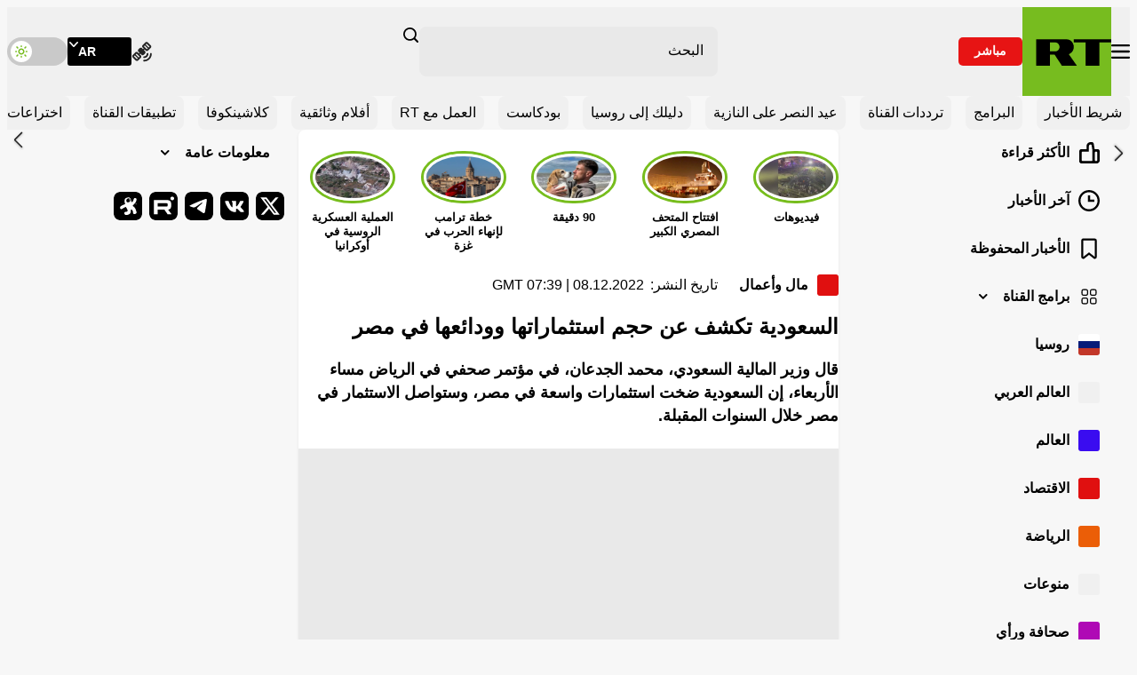

--- FILE ---
content_type: text/css
request_url: https://ar.russiatoday.com/static/projects/assets/css/rtar.66742bcf.css
body_size: 22698
content:
*,:after,:before{background-repeat:no-repeat;box-sizing:border-box}:after,:before{text-decoration:inherit;vertical-align:inherit}:where(:root){cursor:default;line-height:1.5;word-wrap:break-word;-moz-tab-size:4;-o-tab-size:4;tab-size:4;-webkit-tap-highlight-color:transparent;-webkit-text-size-adjust:100%}:where(body){margin:0}:where(h1){font-size:2em;margin:.67em 0}:where(dl,ol,ul) :where(dl,ol,ul){margin:0}:where(hr){color:inherit;height:0}:where(nav) :where(ol,ul){list-style-type:none;padding:0}:where(nav li):before{content:"​";float:left}:where(pre){font-family:monospace,monospace;font-size:1em;overflow:auto}:where(abbr[title]){text-decoration:underline;-webkit-text-decoration:underline dotted;text-decoration:underline dotted}:where(b,strong){font-weight:bolder}:where(code,kbd,samp){font-family:monospace,monospace;font-size:1em}:where(small){font-size:80%}:where(audio,canvas,iframe,img,svg,video){vertical-align:middle}:where(iframe){border-style:none}:where(svg:not([fill])){fill:currentColor}:where(table){border-collapse:collapse;border-color:inherit;text-indent:0}:where(button,input,select){margin:0}:where(button,[type=button i],[type=reset i],[type=submit i]){-webkit-appearance:button}:where(fieldset){border:1px solid #a0a0a0}:where(progress){vertical-align:baseline}:where(textarea){margin:0;resize:vertical}:where([type=search i]){-webkit-appearance:textfield;outline-offset:-2px}::-webkit-inner-spin-button,::-webkit-outer-spin-button{height:auto}::-webkit-input-placeholder{color:inherit;opacity:.54}::-webkit-search-decoration{-webkit-appearance:none}::-webkit-file-upload-button{-webkit-appearance:button;font:inherit}:where(dialog){background-color:#fff;border:solid;color:#000;height:-moz-fit-content;height:fit-content;left:0;margin:auto;padding:1em;position:absolute;right:0;width:-moz-fit-content;width:fit-content}:where(dialog:not([open])){display:none}:where(details>summary:first-of-type){display:list-item}:where([aria-busy=true i]){cursor:progress}:where([aria-controls]){cursor:pointer}:where([aria-disabled=true i],[disabled]){cursor:not-allowed}:where([aria-hidden=false i][hidden]){display:inline;display:initial}:where([aria-hidden=false i][hidden]:not(:focus)){clip:rect(0,0,0,0);position:absolute}@font-face{font-family:swiper-icons;font-style:normal;font-weight:400;src:url("data:application/font-woff;charset=utf-8;base64, [base64]//wADZ2x5ZgAAAywAAADMAAAD2MHtryVoZWFkAAABbAAAADAAAAA2E2+eoWhoZWEAAAGcAAAAHwAAACQC9gDzaG10eAAAAigAAAAZAAAArgJkABFsb2NhAAAC0AAAAFoAAABaFQAUGG1heHAAAAG8AAAAHwAAACAAcABAbmFtZQAAA/gAAAE5AAACXvFdBwlwb3N0AAAFNAAAAGIAAACE5s74hXjaY2BkYGAAYpf5Hu/j+W2+MnAzMYDAzaX6QjD6/4//Bxj5GA8AuRwMYGkAPywL13jaY2BkYGA88P8Agx4j+/8fQDYfA1AEBWgDAIB2BOoAeNpjYGRgYNBh4GdgYgABEMnIABJzYNADCQAACWgAsQB42mNgYfzCOIGBlYGB0YcxjYGBwR1Kf2WQZGhhYGBiYGVmgAFGBiQQkOaawtDAoMBQxXjg/wEGPcYDDA4wNUA2CCgwsAAAO4EL6gAAeNpj2M0gyAACqxgGNWBkZ2D4/wMA+xkDdgAAAHjaY2BgYGaAYBkGRgYQiAHyGMF8FgYHIM3DwMHABGQrMOgyWDLEM1T9/w8UBfEMgLzE////P/5//f/V/xv+r4eaAAeMbAxwIUYmIMHEgKYAYjUcsDAwsLKxc3BycfPw8jEQA/[base64]/uznmfPFBNODM2K7MTQ45YEAZqGP81AmGGcF3iPqOop0r1SPTaTbVkfUe4HXj97wYE+yNwWYxwWu4v1ugWHgo3S1XdZEVqWM7ET0cfnLGxWfkgR42o2PvWrDMBSFj/IHLaF0zKjRgdiVMwScNRAoWUoH78Y2icB/yIY09An6AH2Bdu/UB+yxopYshQiEvnvu0dURgDt8QeC8PDw7Fpji3fEA4z/PEJ6YOB5hKh4dj3EvXhxPqH/SKUY3rJ7srZ4FZnh1PMAtPhwP6fl2PMJMPDgeQ4rY8YT6Gzao0eAEA409DuggmTnFnOcSCiEiLMgxCiTI6Cq5DZUd3Qmp10vO0LaLTd2cjN4fOumlc7lUYbSQcZFkutRG7g6JKZKy0RmdLY680CDnEJ+UMkpFFe1RN7nxdVpXrC4aTtnaurOnYercZg2YVmLN/d/gczfEimrE/fs/bOuq29Zmn8tloORaXgZgGa78yO9/cnXm2BpaGvq25Dv9S4E9+5SIc9PqupJKhYFSSl47+Qcr1mYNAAAAeNptw0cKwkAAAMDZJA8Q7OUJvkLsPfZ6zFVERPy8qHh2YER+3i/BP83vIBLLySsoKimrqKqpa2hp6+jq6RsYGhmbmJqZSy0sraxtbO3sHRydnEMU4uR6yx7JJXveP7WrDycAAAAAAAH//wACeNpjYGRgYOABYhkgZgJCZgZNBkYGLQZtIJsFLMYAAAw3ALgAeNolizEKgDAQBCchRbC2sFER0YD6qVQiBCv/H9ezGI6Z5XBAw8CBK/m5iQQVauVbXLnOrMZv2oLdKFa8Pjuru2hJzGabmOSLzNMzvutpB3N42mNgZGBg4GKQYzBhYMxJLMlj4GBgAYow/P/PAJJhLM6sSoWKfWCAAwDAjgbRAAB42mNgYGBkAIIbCZo5IPrmUn0hGA0AO8EFTQAA") format("woff")}:root{--swiper-theme-color:#007aff}:host{display:block;margin-left:auto;margin-right:auto;position:relative;z-index:1}.swiper{display:block;list-style:none;margin-left:auto;margin-right:auto;overflow:hidden;padding:0;position:relative;z-index:1}.swiper-vertical>.swiper-wrapper{flex-direction:column}.swiper-wrapper{box-sizing:content-box;display:flex;height:100%;position:relative;transition-property:transform;transition-timing-function:ease;transition-timing-function:var(--swiper-wrapper-transition-timing-function,initial);width:100%;z-index:1}.swiper-android .swiper-slide,.swiper-ios .swiper-slide,.swiper-wrapper{transform:translateZ(0)}.swiper-horizontal{touch-action:pan-y}.swiper-vertical{touch-action:pan-x}.swiper-slide{display:block;flex-shrink:0;height:100%;position:relative;transition-property:transform;width:100%}.swiper-slide-invisible-blank{visibility:hidden}.swiper-autoheight,.swiper-autoheight .swiper-slide{height:auto}.swiper-autoheight .swiper-wrapper{align-items:flex-start;transition-property:transform,height}.swiper-backface-hidden .swiper-slide{backface-visibility:hidden;transform:translateZ(0)}.swiper-3d.swiper-css-mode .swiper-wrapper{perspective:1200px}.swiper-3d .swiper-wrapper{transform-style:preserve-3d}.swiper-3d{perspective:1200px}.swiper-3d .swiper-cube-shadow,.swiper-3d .swiper-slide{transform-style:preserve-3d}.swiper-css-mode>.swiper-wrapper{overflow:auto;scrollbar-width:none;-ms-overflow-style:none}.swiper-css-mode>.swiper-wrapper::-webkit-scrollbar{display:none}.swiper-css-mode>.swiper-wrapper>.swiper-slide{scroll-snap-align:start start}.swiper-css-mode.swiper-horizontal>.swiper-wrapper{scroll-snap-type:x mandatory}.swiper-css-mode.swiper-vertical>.swiper-wrapper{scroll-snap-type:y mandatory}.swiper-css-mode.swiper-free-mode>.swiper-wrapper{scroll-snap-type:none}.swiper-css-mode.swiper-free-mode>.swiper-wrapper>.swiper-slide{scroll-snap-align:none}.swiper-css-mode.swiper-centered>.swiper-wrapper:before{content:"";flex-shrink:0;order:9999}.swiper-css-mode.swiper-centered>.swiper-wrapper>.swiper-slide{scroll-snap-align:center center;scroll-snap-stop:always}.swiper-css-mode.swiper-centered.swiper-horizontal>.swiper-wrapper>.swiper-slide:first-child{margin-inline-start:var(--swiper-centered-offset-before)}.swiper-css-mode.swiper-centered.swiper-horizontal>.swiper-wrapper:before{height:100%;min-height:1px;width:var(--swiper-centered-offset-after)}.swiper-css-mode.swiper-centered.swiper-vertical>.swiper-wrapper>.swiper-slide:first-child{margin-block-start:var(--swiper-centered-offset-before)}.swiper-css-mode.swiper-centered.swiper-vertical>.swiper-wrapper:before{height:var(--swiper-centered-offset-after);min-width:1px;width:100%}.swiper-3d .swiper-slide-shadow,.swiper-3d .swiper-slide-shadow-bottom,.swiper-3d .swiper-slide-shadow-left,.swiper-3d .swiper-slide-shadow-right,.swiper-3d .swiper-slide-shadow-top{height:100%;left:0;pointer-events:none;position:absolute;top:0;width:100%;z-index:10}.swiper-3d .swiper-slide-shadow{background:rgba(0,0,0,.15)}.swiper-3d .swiper-slide-shadow-left{background-image:linear-gradient(270deg,rgba(0,0,0,.5),transparent)}.swiper-3d .swiper-slide-shadow-right{background-image:linear-gradient(90deg,rgba(0,0,0,.5),transparent)}.swiper-3d .swiper-slide-shadow-top{background-image:linear-gradient(0deg,rgba(0,0,0,.5),transparent)}.swiper-3d .swiper-slide-shadow-bottom{background-image:linear-gradient(180deg,rgba(0,0,0,.5),transparent)}.swiper-lazy-preloader{border:4px solid #007aff;border:4px solid var(--swiper-preloader-color,var(--swiper-theme-color));border-radius:50%;border-top:4px solid transparent;box-sizing:border-box;height:42px;left:50%;margin-left:-21px;margin-top:-21px;position:absolute;top:50%;transform-origin:50%;width:42px;z-index:10}.swiper-watch-progress .swiper-slide-visible .swiper-lazy-preloader,.swiper:not(.swiper-watch-progress) .swiper-lazy-preloader{animation:swiper-preloader-spin 1s linear infinite}.swiper-lazy-preloader-white{--swiper-preloader-color:#fff}.swiper-lazy-preloader-black{--swiper-preloader-color:#000}@keyframes swiper-preloader-spin{0%{transform:rotate(0deg)}to{transform:rotate(1turn)}}.swiper-fade.swiper-free-mode .swiper-slide{transition-timing-function:ease-out}.swiper-fade .swiper-slide{pointer-events:none;transition-property:opacity}.swiper-fade .swiper-slide .swiper-slide{pointer-events:none}.swiper-fade .swiper-slide-active,.swiper-fade .swiper-slide-active .swiper-slide-active{pointer-events:auto}.swiper-zoom-container{align-items:center;display:flex;height:100%;justify-content:center;text-align:center;width:100%}.swiper-zoom-container>canvas,.swiper-zoom-container>img,.swiper-zoom-container>svg{max-height:100%;max-width:100%;-o-object-fit:contain;object-fit:contain}.swiper-slide-zoomed{cursor:move;touch-action:none}.swiper-free-mode>.swiper-wrapper{margin:0 auto;transition-timing-function:ease-out}:root{--color-red:#e71414;--color-yellow:#fe6;--color-green:#77bd1d;--color-blue:#0d7ac5;--color-black:#000;--color-black-17:#171716;--color-black-1c:#1c1c1e;--color-grey-65:#656565;--color-grey-c9:#c9c9c9;--color-grey-d8:#d8d8d8;--color-grey-97:#979797;--color-grey-a6:#a6a6a6;--color-white:#fff;--color-white-f0:#f0f0f0;--color-white-f5:#f5f5f5;--color-white-f7:#f7f7f7;--color-white-e9:#e9e9e9;--color-white-d9:#d9d9d9;--color-main-font:var(--color-black);--color-main-bg:var(--color-white-f7);--color-main-header-bg:var(--color-white-f0);--color-search-form-bg:var(--color-white-e9);--color-search-input-focus-bg:var(--color-white);--color-main-nav-toggler-active-bg:var(--color-white-e9);--color-mobile-menu-bg:var(--color-white);--color-content-block-bg:var(--color-white);--color-media-bg:var(--color-white-e9);--color-timetable-gradient-main:var(--color-white-f7);--color-social-icon-bg:var(--color-black);--color-news-scroller-bg:var(--color-white-f0);--color-scroll-top-bg:hsla(0,0%,100%,.95);--color-theme-switcher-bg:var(--color-grey-c9);--color-font-satelite:var(--color-grey-65);--color-main-article-border-download:var(--color-white-f0);--color-readmore-bg:var(--color-white-f0);--color-important-section-bg:var(--color-white-f0);--color-important-section-border:transparent;--height-header-desktop:6.25rem;--height-header-mobile:3.5rem;--height-header-breaking-block:0px;--height-gallery-thumbs:0px;--height-main-ad:0px;--bottom-offset-scroll-top:0px;--csstools-color-scheme--light:initial;color-scheme:light}html[data-theme=dark]{--color-main-font:var(--color-white);--color-main-bg:var(--color-black);--color-main-header-bg:var(--color-black-1c);--color-search-form-bg:var(--color-black);--color-search-input-focus-bg:var(--color-black);--color-main-nav-toggler-active-bg:var(--color-black-1c);--color-mobile-menu-bg:var(--color-black);--color-content-block-bg:var(--color-black-1c);--color-media-bg:var(--color-black-1c);--color-timetable-gradient-main:var(--color-black);--color-social-icon-bg:var(--color-black-1c);--color-news-scroller-bg:var(--color-black-1c);--color-theme-switcher-bg:var(--color-black);--color-font-satelite:var(--color-white);--color-main-article-border-download:var(--color-black-1c);--color-readmore-bg:var(--color-black);--color-important-section-bg:var(--color-black-1c);--color-important-section-border:var(--color-white);--csstools-color-scheme--light: ;color-scheme:dark}@font-face{font-display:swap;font-family:ge-ss-tv-bold;font-style:normal;font-weight:700;src:url(/static/projects/assets/fonts/GE-SS-TV-Bold.woff2) format("woff2"),url(/static/projects/assets/fonts/GE-SS-TV-Bold.ttf) format("truetype")}@view-transition{navigation:auto}html{box-sizing:border-box;direction:rtl;scroll-behavior:auto}*,:after,:before{box-sizing:inherit}::-moz-selection{background-color:#77bd1d;background-color:var(--color-green);color:#fff}::selection{background-color:#77bd1d;background-color:var(--color-green);color:#fff}body{background-color:#f7f7f7;background-color:var(--color-main-bg);color:#000;color:var(--color-main-font);font-family:arial,-apple-system,blinkmacsystemfont,Amiri,Helvetica Neue,helvetica,sans-serif;font-feature-settings:normal;font-size:1.125rem;font-style:normal;font-variant:normal;font-weight:400;letter-spacing:0;line-height:1.625rem;min-inline-size:375px;overflow-anchor:none;padding:0;text-rendering:optimizespeed;-webkit-font-smoothing:antialiased;-moz-osx-font-smoothing:auto}a{color:inherit;-webkit-text-decoration:none;text-decoration:none}img{block-size:auto;display:block;max-inline-size:100%}.visually-hidden:not(:focus):not(:active),input[type=checkbox].visually-hidden,input[type=radio].visually-hidden{block-size:1px;inline-size:1px;margin:-1px;overflow:hidden;padding:0;position:absolute;white-space:nowrap;clip:rect(0 0 0 0);border:0;clip-path:inset(100%)}iframe.lazy,img.lazy,img.swiper-lazy,video.lazy{opacity:0}iframe.loaded,img.loaded,img.swiper-lazy-loaded,video.loaded{opacity:1}input[type=search]::-webkit-search-cancel-button,input[type=search]::-webkit-search-decoration,input[type=search]::-webkit-search-results-button,input[type=search]::-webkit-search-results-decoration{display:none}.flatpickr-calendar{direction:rtl}.flatpickr-day{border-color:transparent!important}.flatpickr-day.endRange,.flatpickr-day.selected,.flatpickr-day.startRange{background-color:#77bd1d!important;background-color:var(--color-green)!important;border-color:#77bd1d!important;border-color:var(--color-green)!important}.flatpickr-day.endRange.startRange+.endRange:not(:nth-child(7n+1)),.flatpickr-day.selected.startRange+.endRange:not(:nth-child(7n+1)),.flatpickr-day.startRange.startRange+.endRange:not(:nth-child(7n+1)){box-shadow:-.625rem 0 0 #77bd1d;box-shadow:-.625rem 0 0 var(--color-green)}.flatpickr-day.endRange.startRange,.flatpickr-day.selected.startRange,.flatpickr-day.startRange.startRange{border-radius:0 50px 50px 0}.flatpickr-day.endRange.endRange,.flatpickr-day.selected.endRange,.flatpickr-day.startRange.endRange{border-radius:50px 0 0 50px}#trg-b-banners-1,div[style="background-color: rgb(255, 255, 255); border: 1px solid rgb(204, 204, 204); box-shadow: rgba(0, 0, 0, 0.2) 2px 2px 3px; position: absolute; transition: visibility 0s linear 0.3s, opacity 0.3s linear; opacity: 0; visibility: hidden; z-index: 2000000000; left: 0px; top: -10000px;"]{display:none}@keyframes fade-up{0%{opacity:0;transform:translateY(20px)}to{opacity:1;transform:translateY(0)}}@keyframes fade-down{0%{opacity:0;transform:translateY(-20px)}to{opacity:1;transform:translateY(0)}}@keyframes fade-left{0%{opacity:0;transform:translateX(20px)}to{opacity:1;transform:translateX(0)}}@keyframes prev-arrow-disabled{0%{inset-inline-end:24px;opacity:1}to{inset-inline-end:0;opacity:0}}@keyframes next-arrow-disabled{0%{inset-inline-start:24px;opacity:1}to{inset-inline-start:0;opacity:0}}@keyframes poll-line{0%{transform:scaleX(0)}to{transform:scaleX(1)}}.banner{inline-size:100%;max-inline-size:100%}.banner+.banner{margin-block-start:1rem}.banner__link{outline:none}.banner__content{border-radius:.5rem;box-shadow:0 .125rem .25rem 0 rgba(0,0,0,.06);inline-size:100%;max-inline-size:100%;overflow:hidden;padding-block-start:25.415%;position:relative}.banner__content img{block-size:100%;content-visibility:auto;inline-size:100%;inset-block-start:0;inset-inline-start:0;-o-object-fit:cover;object-fit:cover;-o-object-position:center;object-position:center;position:absolute;transition:opacity .3s ease-in-out}@media screen and (max-width:1023px){.banner__content{border-radius:0}}.bookmark{background-color:#656565;background-color:var(--color-grey-65);border:0;cursor:pointer;-webkit-mask-image:url(/static/projects/assets/img/icon-bookmark.svg);mask-image:url(/static/projects/assets/img/icon-bookmark.svg);-webkit-mask-position:center;mask-position:center;-webkit-mask-repeat:no-repeat;mask-repeat:no-repeat;-webkit-mask-size:contain;mask-size:contain;min-block-size:1rem;min-inline-size:.688rem;outline:none;padding:0;transition:opacity .3s ease-in-out}.bookmark:focus-visible,.bookmark:hover{opacity:.8}.bookmark--big{background-color:#fff;background-color:var(--color-white);min-block-size:1.25rem;min-inline-size:.85rem}.bookmark--booked{background-color:#77bd1d;background-color:var(--color-green)}.category-info{inline-size:100%;max-inline-size:100%}.category-info--small .category-info__title .theme:before{display:none}.category-info .tags{margin-top:1.5rem}.category-info__wrapper{align-items:flex-start;background-color:#fff;background-color:var(--color-content-block-bg);border-radius:.5rem;box-shadow:0 .125rem .25rem rgba(0,0,0,.06);flex-direction:column;justify-content:center;min-block-size:5rem;padding:1rem 1.5rem}.category-info__title,.category-info__wrapper{display:flex;inline-size:100%;max-inline-size:100%}.category-info__title{align-items:center;font-size:1.5rem;font-weight:700;line-height:1.3;line-height:1.125rem;margin:0;position:relative}.category-info__title--social:after,.category-info__title--tours:after,.category-info__title--viral:after{content:""}.category-info__title--viral:after{background-image:url(/static/projects/assets/img/icon-feat-viral.svg)}.category-info__title--social:after{background-image:url(/static/projects/assets/img/icon-feat-social.svg)}.category-info__title--tours:after{background-image:url(/static/projects/assets/img/icon-feat-tours.svg)}.category-info__title--program{padding-inline-end:4.5rem}.category-info__title--program:before{background-position:50%;background-repeat:no-repeat;background-size:contain;block-size:3rem;content:"";inline-size:3rem;inset-block-start:1rem;inset-inline-end:1.5rem;position:absolute;z-index:5}@media screen and (max-width:1023px){.category-info__title{font-size:1.25rem}.category-info__title--profram{min-block-size:4.75rem;padding-inline-end:4.25rem}.category-info__title--profram:before{block-size:2.75rem;inline-size:2.75rem}}.comments{inline-size:100%;max-inline-size:100%}.comments__title{font-size:1.5rem;font-weight:700;line-height:2.375rem;margin:0;margin-block-end:1rem;max-inline-size:100%}.comments__main-button{margin-inline-end:auto;margin-inline-start:auto}@media screen and (max-width:1023px){.comments__title{font-size:1.25rem;line-height:1.75rem}}.editor-content{font-size:1.125rem;inline-size:100%;line-height:1.625rem;max-inline-size:100%;text-align:start}.editor-content:after{clear:both;content:"";display:block}.editor-content b,.editor-content strong{font-weight:700}.editor-content em,.editor-content i{font-style:italic}.editor-content>h1,.editor-content>h2,.editor-content>h3,.editor-content>h4,.editor-content>h5,.editor-content>h6{inline-size:100%;line-height:1.75rem;max-inline-size:100%}.editor-content>h1{font-size:1.5rem}.editor-content>h2{font-size:1.375rem}.editor-content>h3{font-size:1.313rem}.editor-content>h4{font-size:1.25rem}.editor-content>h5{font-size:1.188rem}.editor-content>h6{font-size:1.125rem}.editor-content>p{inline-size:100%;max-inline-size:100%}.editor-content>p a{color:#0d7ac5;color:var(--color-blue);outline:none;-webkit-text-decoration:underline;text-decoration:underline;transition:color .3s ease-in-out}.editor-content>p a:focus,.editor-content>p a:hover{color:#77bd1d;color:var(--color-green)}.editor-content .green-block{background-color:rgba(119,188,31,.3);padding:2.5rem}.editor-content>blockquote{background-color:rgba(#77bd1d,.3);background-color:rgba(var(--color-green),.3);display:flex;flex-direction:column;margin:0;max-inline-size:100%;padding:2.5rem;position:relative}.editor-content>ol,.editor-content>ul{display:flex;flex-direction:column;list-style:none;padding:0}.editor-content>ol li,.editor-content>ul li{padding-inline-start:1.5rem;position:relative}.editor-content>ol li:not(:last-of-type),.editor-content>ul li:not(:last-of-type){margin-block-end:1rem}.editor-content>ol{counter-reset:ol}.editor-content>ol li:before{color:#77bd1d;color:var(--color-green);content:counter(ol);counter-increment:ol;font-weight:700;inset-block-start:0;inset-inline-start:0;position:absolute}.editor-content>ul li:before{background-color:#77bd1d;background-color:var(--color-green);block-size:.375rem;border-radius:50%;content:"";inline-size:.375rem;inset-block-start:.625rem;inset-inline-start:0;position:absolute}.editor-content>figure{padding:0}.editor-content>figure figcaption{border-inline-start:.063rem solid #77bd1d;border-inline-start:.063rem solid var(--color-green);font-size:.875rem;inline-size:100%;line-height:1.25rem;margin-block-start:.5rem;margin-inline:auto;max-inline-size:calc(100% - 1.5rem);padding-block:.25rem;padding-inline-end:.75rem;padding-inline-start:.688rem}.editor-content img{inline-size:100%;max-inline-size:100%;transition:opacity .3s ease-in-out}.editor-content iframe{margin:0!important;max-inline-size:100%!important;transition:opacity .3s ease-in-out}.editor-content .iframe{align-items:center;display:flex;justify-content:center;overflow:hidden}.editor-content .iframe-video,.editor-content .video{background-color:#e9e9e9;background-color:var(--color-media-bg);padding-block-start:56.25%;position:relative}.editor-content .iframe-video iframe,.editor-content .iframe-video video,.editor-content .video iframe,.editor-content .video video{block-size:100%!important;inline-size:100%!important;inset-block-start:0;inset-inline-end:0;position:absolute}.editor-content .iframe-video video,.editor-content .video video{-o-object-fit:contain;object-fit:contain;-o-object-position:center;object-position:center}.editor-content>h1,.editor-content>h2,.editor-content>h3,.editor-content>h4,.editor-content>h5,.editor-content>h6,.editor-content>p{margin:0;margin-block-end:1rem}.editor-content>blockquote,.editor-content>div,.editor-content>figure,.editor-content>ol,.editor-content>ul{margin:0;margin-block-end:1.5rem}.editor-content .photo{clear:both}.editor-content .photo figure{margin:0 auto}.editor-content .popular-press{clear:both;margin-block:1.5rem}.editor-content .popular-press:last-child{margin-block-end:0}.editor-content .popular-press__article{background-color:#f0f0f0;background-color:var(--color-readmore-bg)}.editor-content .popular-press__article .theme--default:before{background-color:#fff}.editor-content .read-more{background-color:#f0f0f0;background-color:var(--color-readmore-bg);border-radius:.5rem;float:left;margin:0;margin-block-end:1rem;margin-inline-start:1rem;max-inline-size:15rem;padding:1rem;position:relative}.editor-content .read-more:focus-visible figure,.editor-content .read-more:hover figure{opacity:.8}.editor-content .read-more h2{font-size:1.125rem;line-height:1.625rem}.editor-content .read-more a{-webkit-text-decoration:none;text-decoration:none}.editor-content .read-more a:before{block-size:100%;content:"";inline-size:100%;inset-block-start:0;inset-inline-start:0;position:absolute}.editor-content .read-more__photo{margin-block-end:.5rem}.editor-content .read-more__photo figure{margin:0;transition:opacity .3s ease-in-out}.editor-content .read-more__photo img{aspect-ratio:16/9;-o-object-fit:cover;object-fit:cover;-o-object-position:center;object-position:center}.editor-content .main-video,.editor-content .play-slider{clear:both}@media screen and (max-width:1023px){.editor-content{font-size:1rem;line-height:1.5rem}.editor-content>h1,.editor-content>h2,.editor-content>h3,.editor-content>h4,.editor-content>h5,.editor-content>h6{line-height:1.625rem}.editor-content>h1{font-size:1.25rem}.editor-content>h2{font-size:1.125rem}.editor-content>h3{font-size:1.063rem}.editor-content>h4,.editor-content>h5,.editor-content>h6{font-size:1rem}.editor-content .green-block,.editor-content>blockquote{padding:1.5rem}.editor-content>ol li,.editor-content>ul li{padding-inline-start:1rem}.editor-content>ol li:not(:last-of-type),.editor-content>ul li:not(:last-of-type){margin-block-end:.75rem}.editor-content>ul li:before{inset-block-start:.5rem}.editor-content>blockquote,.editor-content>div,.editor-content>figure,.editor-content>ol,.editor-content>ul{margin-block-end:1rem}.editor-content .read-more{clear:both;inline-size:100%;max-inline-size:100%}.editor-content .read-more h2{font-size:1rem;line-height:1.5rem}.editor-content .photo figure{margin:0 auto}}.embedded,.embedded__wrapper{inline-size:100%;max-inline-size:100%}.embedded__wrapper .twitter-tweet{inline-size:100%!important;margin:0 auto!important;max-inline-size:550px!important}.embedded__wrapper blockquote{display:none}.gallery{background-color:#000;background-color:var(--color-black);color:#fff;color:var(--color-white);inline-size:100%;max-inline-size:100%;overflow:hidden;position:relative}.gallery .swiper-slide-zoomed{min-block-size:100vh;min-block-size:100dvh}.gallery__block{inline-size:100%;max-inline-size:100%}.gallery__block--top{align-items:flex-start;display:flex;flex-wrap:nowrap;inset-block-start:0;inset-inline-start:0;justify-content:space-between;padding:1.5rem 2.5rem;pointer-events:none;position:absolute;z-index:10}.gallery__block--top *{pointer-events:auto}.gallery__block--main{display:flex;flex-direction:column;position:relative}.gallery__block--thumbs{padding-block:1rem}.gallery__main-title{font-size:2rem;line-height:2.5rem}.gallery__main-title,.gallery__summary{font-weight:700;margin:0;text-shadow:0 .25rem .25rem rgba(0,0,0,.25)}.gallery__summary{font-size:1.5rem;line-height:2.375rem;margin-block-start:.5rem}.gallery__summary:empty{display:none}.gallery__close{background-color:#d9d9d9;background-color:var(--color-white-d9);display:flex;margin-block-start:.5rem;-webkit-mask-image:url(/static/projects/assets/img/icon-cancel.svg);mask-image:url(/static/projects/assets/img/icon-cancel.svg);-webkit-mask-position:center;mask-position:center;-webkit-mask-repeat:no-repeat;mask-repeat:no-repeat;-webkit-mask-size:contain;mask-size:contain;min-block-size:2rem;min-inline-size:2rem;opacity:.5;outline:none;transition:opacity .3s ease-in-out}.gallery__close:focus,.gallery__close:hover{opacity:1}.gallery__slide{box-sizing:border-box}.gallery__slide figure{inline-size:100%;margin:0;max-inline-size:100%}.gallery__slide img{font-size:0;transition:opacity .3s ease-in-out}.gallery__slide--main{align-items:center;block-size:auto;display:flex;inline-size:100%;justify-content:center;max-inline-size:100%}.gallery__slide--main img{margin:0 auto;max-block-size:100vh;max-block-size:calc(100vh - var(--height-gallery-thumbs));max-block-size:100dvh;max-block-size:calc(100dvh - var(--height-gallery-thumbs));-o-object-fit:contain;object-fit:contain;-o-object-position:center;object-position:center}.gallery__slide--thumb{inline-size:calc(25% - .5625rem);margin-inline-start:.75rem;max-inline-size:calc(25% - .5625rem)}.gallery__slide--thumb figure{border-radius:.5rem;overflow:hidden;padding-block-start:56.25%;position:relative}.gallery__slide--thumb figure:before{background:linear-gradient(0deg,rgba(0,0,0,.7),rgba(0,0,0,.7));content:"";transition:opacity .3s ease-in-out;z-index:15}.gallery__slide--thumb figure:before,.gallery__slide--thumb img{block-size:100%;inline-size:100%;inset-block-start:0;inset-inline-start:0;position:absolute}.gallery__slide--thumb img{-o-object-fit:cover;object-fit:cover;-o-object-position:center;object-position:center;z-index:5}.gallery__slide--thumb figcaption{font-size:1.125rem;font-weight:600;inset-block-end:0;inset-inline-start:0;line-height:1.625rem;margin:0;opacity:0;padding:1rem;position:absolute;text-shadow:0 .25rem .25rem rgba(0,0,0,.25);transition:opacity .3s ease-in-out;z-index:10}.gallery__slide--thumb figcaption:empty{display:none}.gallery__thumbs-gallery .gallery__slide.swiper-slide-thumb-active figure:before{opacity:0}.gallery__thumbs-gallery .gallery__slide.swiper-slide-thumb-active figure figcaption{opacity:1}.gallery__button{background-color:#d9d9d9;background-color:var(--color-white-d9);border:0;cursor:pointer;inset-block-start:50%;-webkit-mask-image:url(/static/projects/assets/img/icon-arrow-circle-right.svg);mask-image:url(/static/projects/assets/img/icon-arrow-circle-right.svg);-webkit-mask-position:center;mask-position:center;-webkit-mask-repeat:no-repeat;mask-repeat:no-repeat;-webkit-mask-size:contain;mask-size:contain;min-block-size:3rem;min-inline-size:3rem;opacity:.5;outline:none;padding:0;position:absolute;transform:translateY(-50%);transition:opacity .3s ease-in-out;z-index:15}.gallery__button--next{inset-inline-end:1.5rem;transform:translateY(-50%) rotate(180deg)}.gallery__button--prev{inset-inline-start:1.5rem}.gallery__button:focus-visible,.gallery__button:hover{opacity:1}.important-sections{inline-size:100%;isolation:isolate;max-inline-size:100%;padding-block:1.5rem}.important-sections--home{padding-block-end:0}.important-sections__wrapper{inline-size:100%;margin:0 auto;max-inline-size:97rem;padding-inline:2rem;position:relative}.important-sections__swiper{padding-inline:2rem}.important-sections__slide{box-sizing:border-box;display:flex;inline-size:-moz-fit-content;inline-size:fit-content;margin-inline-end:1rem;max-inline-size:-moz-fit-content;max-inline-size:fit-content}.important-sections__link{align-items:center;background-color:#f0f0f0;background-color:var(--color-important-section-bg);border:.063rem solid transparent;border:.063rem solid var(--color-important-section-border);border-radius:.5rem;display:flex;font-size:1rem;justify-content:center;line-height:1.3;padding:.5rem;text-align:center;transition:color .3s ease-in-out;white-space:nowrap}.important-sections__link:focus,.important-sections__link:hover{color:#77bd1d;color:var(--color-green)}.important-sections__controls{align-items:stretch;display:flex;flex-direction:row-reverse;height:100%;inset-block-start:0;inset-inline-start:0;justify-content:space-between;padding-inline:2rem;pointer-events:none;position:absolute;width:100%;z-index:5}.important-sections__arrow-button{background-color:#f7f7f7;background-color:var(--color-main-bg);border:0;cursor:pointer;display:flex;outline:none;padding:0;pointer-events:auto}.important-sections__arrow-button:before{background-color:#000;background-color:var(--color-main-font);border:.063rem solid #000;border:.063rem solid var(--color-main-font);border-radius:.5rem;content:"";-webkit-mask-image:url(/static/projects/assets/img/icon-arrow-left-online.svg);mask-image:url(/static/projects/assets/img/icon-arrow-left-online.svg);-webkit-mask-position:center;mask-position:center;-webkit-mask-repeat:no-repeat;mask-repeat:no-repeat;-webkit-mask-size:contain;mask-size:contain;min-block-size:1.5rem;min-inline-size:1.5rem;transition:background-color .3s ease-in-out,border-color .3s ease-in-out}.important-sections__arrow-button--next{inset-inline-end:0}.important-sections__arrow-button--prev{inset-inline-start:0;transform:rotate(180deg)}.important-sections__arrow-button:focus-visible:before,.important-sections__arrow-button:hover:before{background-color:#77bd1d;background-color:var(--color-green);border-color:#77bd1d;border-color:var(--color-green)}.important-sections+.main-layout .main-container .main-container__block:first-of-type:first-of-type{padding-block-start:0}@media screen and (max-width:1023px){.important-sections+.main-layout .main-container .main-container__block:first-of-type:first-of-type{padding-block-start:0}.important-sections__controls,.important-sections__wrapper{padding-inline:1rem}}.language-selector{inline-size:100%;max-inline-size:-moz-fit-content;max-inline-size:fit-content;position:relative;z-index:5}.language-selector__toggler{background-color:#000;background-color:var(--color-black);block-size:2rem;border:0;border-radius:.188rem;color:#fff;color:var(--color-white);cursor:pointer;font-size:.875rem;font-weight:700;inline-size:4.5rem;line-height:1rem;outline:none;padding:0;padding-block-end:.5rem;padding-block-start:.5rem;padding-inline-end:.75rem;padding-inline-start:1.563rem;position:relative;text-align:end;transition:border-radius .3s ease-in-out;z-index:5}.language-selector__toggler:after{background-color:#fff;background-color:var(--color-white);block-size:.375rem;content:"";inline-size:.625rem;inset-block-start:50%;inset-inline-start:.75rem;-webkit-mask-image:url(/static/projects/assets/img/icon-arrow-down.svg);mask-image:url(/static/projects/assets/img/icon-arrow-down.svg);-webkit-mask-position:center;mask-position:center;-webkit-mask-repeat:no-repeat;mask-repeat:no-repeat;-webkit-mask-size:contain;mask-size:contain;position:absolute;transform:translateY(-50%);transition:transform .3s ease-in-out}.language-selector__toggler--active{border-radius:.188rem .188rem 0 0}.language-selector__toggler--active:after{transform:translateY(-50%) rotate(180deg)}.language-selector__toggler--active+.language-selector__list{display:flex}.language-selector__list{align-items:center;animation-direction:normal;animation-duration:.3s;animation-fill-mode:forwards;animation-name:fade-up;animation-timing-function:ease-in-out;border:.063rem solid #000;border:.063rem solid var(--color-black);border-radius:0 0 .188rem .188rem;color:#000;color:var(--color-black);display:none;flex-direction:column;inline-size:100%;inset-block-start:100%;inset-inline-end:0;justify-content:flex-start;list-style:none;margin:0;max-inline-size:100%;overflow:hidden;padding:0;position:absolute;z-index:10}.language-selector__item,.language-selector__link{display:flex;inline-size:100%;max-inline-size:100%}.language-selector__link{align-items:center;background-color:#fff;background-color:var(--color-white);font-size:.875rem;font-weight:700;justify-content:center;line-height:1rem;outline:none;padding:.5rem;transition:background-color .3s ease-in-out,color .3s ease-in-out}.language-selector__link:focus-visible,.language-selector__link:hover{background-color:#000;background-color:var(--color-black);color:#fff;color:var(--color-white)}@media screen and (max-width:1023px){.language-selector__link{justify-content:flex-end}}.live-player{inline-size:100%;max-inline-size:100%}.live-player--special .live-player__intro{padding-block-end:0}.live-player--special .live-player__content{border-radius:.5rem;box-shadow:0 .125rem .25rem 0 rgba(0,0,0,.06);margin-top:1.5rem;overflow:hidden}.live-player__intro{align-items:center;display:flex;flex-direction:row;inline-size:100%;justify-content:flex-start;max-inline-size:100%;padding-block-end:1.5rem}.live-player__title{font-size:1.5rem;font-weight:700;line-height:1.5rem;margin:0;text-align:start}.live-player__volume-toggler{background-color:#656565;background-color:var(--color-grey-65);block-size:2rem;border:0;cursor:pointer;inline-size:2rem;-webkit-mask-image:url(/static/projects/assets/img/icon-volume-on.svg);mask-image:url(/static/projects/assets/img/icon-volume-on.svg);outline:none;padding:0;transition:background-color .3s ease-in-out}.live-player__volume-toggler,.live-player__volume-toggler--off{-webkit-mask-position:center;mask-position:center;-webkit-mask-repeat:no-repeat;mask-repeat:no-repeat;-webkit-mask-size:contain;mask-size:contain}.live-player__volume-toggler--off{-webkit-mask-image:url(/static/projects/assets/img/icon-volume-off.svg);mask-image:url(/static/projects/assets/img/icon-volume-off.svg)}.live-player__volume-toggler:focus-visible,.live-player__volume-toggler:hover{background-color:#77bd1d;background-color:var(--color-green)}.live-player__content{background-color:#e9e9e9;background-color:var(--color-media-bg);inline-size:100%;max-inline-size:100%;padding-block-start:56.25%;position:relative}.live-player__content div.te-player-container.vme_iframe,.live-player__content iframe,.live-player__content>*{block-size:100%!important;inline-size:100%!important;inset-block-start:0!important;inset-inline-start:0!important;max-inline-size:100%!important;position:absolute!important}.live-player__main-video .main-video__poster{-o-object-fit:cover;object-fit:cover}@media screen and (max-width:1023px){.live-player__intro{padding-block-end:1.125rem}.live-player__title{font-size:1.25rem;line-height:1.75rem}.live-player__volume-toggler{block-size:1.5rem;inline-size:1.5rem}}.live,.live__block,.live__nav-block,.live__wrapper{inline-size:100%;max-inline-size:100%}.live__nav-block{padding-block-end:1.75rem}.live__nav-list{align-items:center;display:flex;flex-direction:row;inline-size:100%;justify-content:flex-start;list-style:none;margin:0;max-inline-size:100%;padding:0}.live__nav-item:not(:last-of-type){margin-inline-end:2rem}.live__nav-link{align-items:center;display:flex;flex-direction:row;font-size:1rem;font-weight:700;justify-content:flex-start;line-height:1.5rem;position:relative}.live__nav-link:after{background-color:#77bd1d;background-color:var(--color-green);content:"";inline-size:100%;height:.125rem;inset-block-start:calc(100% + .625rem);inset-inline-end:0;opacity:0;position:absolute;transition:opacity .3s ease-in-out;-webkit-user-select:none;-moz-user-select:none;user-select:none}.live__nav-link--audio:before{background-color:currentcolor;content:"";margin-inline-end:.5rem;-webkit-mask-image:url(/static/projects/assets/img/icon-volume-up.svg);mask-image:url(/static/projects/assets/img/icon-volume-up.svg);-webkit-mask-position:center;mask-position:center;-webkit-mask-repeat:no-repeat;mask-repeat:no-repeat;-webkit-mask-size:contain;mask-size:contain;min-block-size:1.5rem;min-inline-size:1.5rem}.live__nav-link--active:after,.live__nav-link:focus:after,.live__nav-link:hover:after{opacity:1}@media screen and (max-width:1023px){.live__block--live-player{margin-block-end:.5rem}}.main-ad{inline-size:100%;margin-inline:auto;max-inline-size:97rem;overflow:hidden;padding-inline:1.125rem}@media screen and (max-width:1023px){.main-ad{padding-inline:1rem}}.main-article{inline-size:100%;max-inline-size:100%}.main-article--hidden{display:none}.main-article__wrapper{background-color:#fff;background-color:var(--color-content-block-bg);border-radius:.5rem;box-shadow:0 .125rem .25rem rgba(0,0,0,.06);inline-size:100%;max-inline-size:100%;padding-block-end:1rem;padding-block-start:1rem}.main-article__wrapper--main{padding-block-start:1.5rem}.main-article__wrapper:not(:last-of-type){margin-block-end:2.5rem}.main-article__wrapper .video-iframe{inline-size:100%!important;max-inline-size:100%!important;overflow:hidden!important;padding-block-start:56.25%!important;position:relative!important}.main-article__wrapper .video-iframe div.te-player-container.vme_iframe,.main-article__wrapper .video-iframe iframe{block-size:100%!important;inline-size:100%!important;inset-block-start:0!important;inset-inline-start:0!important;max-inline-size:100%!important;position:absolute!important}.main-article__wrapper--banner{background-color:transparent;border-radius:0;box-shadow:none;padding-block:0}.main-article__block{inline-size:100%;margin-inline:auto;max-inline-size:45rem}.main-article__block--stories{margin-block-end:1.5rem;max-inline-size:100%}.main-article__block--stories .stories__img{border-color:#fff;border-color:var(--color-content-block-bg)}.main-article__block--buttons,.main-article__block--editor,.main-article__block--intro,.main-article__block--tags{padding-inline:1.5rem}.main-article__block--editor{padding-block-start:1.5rem}.main-article__block--tags{padding-block-start:1rem}.main-article__block--buttons{align-items:center;display:flex;flex-wrap:nowrap;justify-content:flex-start;padding-block-start:1rem}.main-article__block--buttons>:not(:last-child){margin-inline-end:2rem}.main-article__block--intro+.main-article__block--buttons,.main-article__block--intro+.main-article__block--editor{padding-block-start:.5rem}.main-article__block--editor+.main-article__block--buttons{padding-block-start:0}.main-article__block--media{max-inline-size:100%}.main-article__block--comments{padding:1.5rem}.main-article__block--banner{max-inline-size:100%}.main-article__block--download{border-block-end:.063rem solid #f0f0f0;border-block-end:.063rem solid var(--color-main-article-border-download);max-inline-size:100%;padding-block:1rem}.main-article__meta-block{align-items:center;display:flex;flex-direction:row;flex-wrap:wrap;font-size:1rem;font-weight:500;justify-content:flex-start;line-height:1.125rem}.main-article__meta-block>*{margin-block-end:1rem}.main-article__theme-block{font-weight:700;margin-inline-end:1.5rem}.main-article__date{align-items:center;display:flex;flex-direction:row;flex-wrap:nowrap;justify-content:center;margin-inline-end:1.5rem}.main-article__date span:first-of-type{margin-inline-end:.44rem}.main-article__author{color:#0d7ac5;color:var(--color-blue);outline:none;transition:opacity .3s ease-in-out}.main-article__author:focus-visible,.main-article__author:hover{opacity:.8}.main-article__intro-text{inline-size:100%;max-inline-size:100%;padding-block-end:1.5rem;position:relative}.main-article__title{font-size:1.5rem;font-weight:700;inline-size:100%;line-height:2.375rem;margin:0;max-inline-size:100%;text-align:start}.main-article__title a{outline:none;transition:opacity .3s ease-in-out}.main-article__title a:before{block-size:100%;content:"";inline-size:100%;inset-block-start:0;inset-inline-end:0;position:absolute}.main-article__title a:focus-visible,.main-article__title a:hover{opacity:.8}.main-article__summary{font-size:1.125rem;font-weight:600;line-height:1.625rem;margin:0;margin-block-start:1rem;max-inline-size:100%;text-align:start}.main-article__bookmark{margin-inline-end:2rem}.main-article__post-rating{margin-inline-start:auto}.main-article__short-link{background-color:transparent;border:0;color:#0d7ac5;color:var(--color-blue);cursor:pointer;font-size:1rem;font-weight:500;line-height:1.125rem;padding:0;-webkit-text-decoration:underline;text-decoration:underline;transition:text-decoration-color .3s ease-in-out;white-space:nowrap}.main-article__short-link:focus-visible,.main-article__short-link:hover{text-decoration-color:transparent}.main-article__short-link:active{color:#77bd1d;color:var(--color-green)}.main-article__main-button{margin-inline:auto}@media screen and (max-width:1023px){.main-article__wrapper--main{padding-block-start:2.5rem}.main-article__wrapper:not(:last-of-type){margin-block-end:1.5rem}.main-article__block--stories{margin-block-end:2.5rem}.main-article__block--intro+.main-article__block--buttons,.main-article__block--intro+.main-article__block--editor{padding-block-start:0}.main-article__block--editor{padding-block-start:1rem}.main-article__title{font-size:1.25rem;line-height:1.75rem}.main-article__summary{font-size:1rem;line-height:1.5rem}.main-article__theme-block{flex-basis:100%}}.main-button{align-items:center;color:#fff;color:var(--color-white);cursor:pointer;display:flex;font-size:.875rem;font-weight:700;inline-size:100%;justify-content:center;line-height:.875rem;max-inline-size:100%;padding:.813rem .625rem;text-align:center;word-wrap:break-word;background-color:#77bd1d;background-color:var(--color-green);border:0;border-radius:.313rem;outline:none;transition:opacity .3s ease-in-out,background-color .3s ease-in-out}.main-button:focus-visible,.main-button:hover{opacity:.8}.main-button:disabled{background-color:#d8d8d8;background-color:var(--color-grey-d8);cursor:not-allowed;opacity:1}.main-button--comments,.main-button--load-more{max-inline-size:20rem}.main-button--stories-more{max-inline-size:min(100% - 2rem,21.4375rem)}.main-button--download{max-inline-size:12.3125rem}.main-button--download:before{background-color:currentcolor;content:"";margin-inline-end:.62rem;-webkit-mask-image:url(/static/projects/assets/img/icon-download.svg);mask-image:url(/static/projects/assets/img/icon-download.svg);-webkit-mask-position:center;mask-position:center;-webkit-mask-repeat:no-repeat;mask-repeat:no-repeat;-webkit-mask-size:contain;mask-size:contain;min-block-size:1.25rem;min-inline-size:1.25rem}@media screen and (max-width:1023px){.main-button--download{max-inline-size:18.4375rem}}.main-container{inline-size:100%;max-inline-size:100%;padding-block-end:4.5rem}.main-container[data-page=article] .main-container__block:first-of-type,.main-container[data-page=gallery] .main-container__block:first-of-type,.main-container[data-page=shorts] .main-container__block:first-of-type{padding-block-start:0}.main-container[data-page=live] .main-container__block:first-of-type{padding-block-start:2.25rem}.main-container[data-page=shorts]{padding-block-end:0}.main-container__block{inline-size:100%;margin-inline:auto;max-inline-size:45rem}.main-container__block--wide{max-inline-size:54rem}.main-container__block--full{max-inline-size:100%}.main-container__block--sticky{inset-block-start:6.25rem;inset-block-start:var(--height-header-desktop);inset-inline-start:0;position:sticky;z-index:20}.main-container__block--tags .tags{background-color:#fff;background-color:var(--color-content-block-bg);border-radius:.5rem;box-shadow:0 .125rem .25rem rgba(0,0,0,.06);padding:1rem 1.5rem}.main-container__block:first-of-type{padding-block-start:2.5rem}.main-container__block:not(:last-of-type){margin-block-end:2.5rem}.main-container__title{font-size:1.5rem;font-weight:700;line-height:1.5rem;margin:0;max-inline-size:100%}@media screen and (max-width:1023px){.main-container{padding-block-end:3.75rem}.main-container[data-page=live] .main-container__block:first-of-type{padding-block-start:1.625rem}.main-container__block{padding-inline:1rem}.main-container__block--full,.main-container__block--play-slider,.main-container__block--stories{padding-inline:0}.main-container__block--sticky{inset-block-start:3.5rem;inset-block-start:var(--height-header-mobile);padding:1rem}.main-container__block--banner{padding-inline:0}.main-container__block:first-of-type{padding-block-start:1.5rem}.main-container__block:not(:last-of-type){margin-block-end:1.5rem}.main-container__title{font-size:1.25rem;line-height:1.75rem}}.main-figure{margin:0}.main-figure,.main-figure>div{inline-size:100%;max-inline-size:100%}.main-figure>div{background-color:#e9e9e9;background-color:var(--color-media-bg);padding-block-start:56.25%;position:relative}.main-figure a{outline:none}.main-figure a:focus-visible img,.main-figure a:hover img{opacity:.8}.main-figure figcaption{font-size:.875rem;inline-size:100%;line-height:1.25rem;margin:0 auto;max-inline-size:45rem;padding:.5rem 1.5rem}.main-figure figcaption:empty{display:none}.main-figure--cover,.main-figure--cover>div{block-size:100%;inset-block-start:0;inset-inline-end:0;position:absolute}.main-figure--cover>div{padding-block-start:0}.main-figure--play-icon{position:relative}.main-figure--play-icon:before{background-color:#fff;background-color:var(--color-white);block-size:5rem;content:"";inline-size:5rem;inset-block-start:50%;inset-inline-end:50%;-webkit-mask-image:url(/static/projects/assets/img/icon-play.svg);mask-image:url(/static/projects/assets/img/icon-play.svg);-webkit-mask-position:center;mask-position:center;-webkit-mask-repeat:no-repeat;mask-repeat:no-repeat;-webkit-mask-size:contain;mask-size:contain;opacity:.8;position:absolute;transform:translateX(-50%) translateY(-50%);z-index:10}.main-figure__img{block-size:100%;content-visibility:auto;font-size:0;-o-object-fit:cover;object-fit:cover;-o-object-position:center;object-position:center;position:absolute;transition:opacity .3s ease-in-out;z-index:5}.main-figure__img,.main-header{inline-size:100%;inset-block-start:0;inset-inline-end:0}.main-header{background-color:#f0f0f0;background-color:var(--color-main-header-bg);max-inline-size:100%;position:sticky;z-index:100}.main-header__wrapper{inline-size:100%;margin:0 auto;max-inline-size:97rem;min-block-size:6.25rem;padding-inline:2rem;position:relative;z-index:20}.main-header__block,.main-header__wrapper{align-items:center;display:flex;flex-direction:row}.main-header__block{flex-grow:0;flex-wrap:nowrap;padding:0 .313rem}.main-header__block--main{flex-basis:15.625rem;flex-grow:0;flex-shrink:1;padding-inline-end:.313rem;padding-inline-start:0}.main-header__block--search{flex-basis:21.625rem;margin:0 auto}.main-header__block--lang{flex-basis:15.625rem;flex-grow:0;flex-shrink:1;justify-content:flex-end;padding-inline-end:0;padding-inline-start:.313rem}.main-header__block--lang>:nth-child(2){margin-inline:1rem}.main-header__block--mobile-search{display:none}.main-header__menu-toggler{background-color:#000;background-color:var(--color-main-font);block-size:1rem;border:0;cursor:pointer;inline-size:1.313rem;-webkit-mask-image:url(/static/projects/assets/img/icon-menu.svg);mask-image:url(/static/projects/assets/img/icon-menu.svg);-webkit-mask-position:center;mask-position:center;-webkit-mask-repeat:no-repeat;mask-repeat:no-repeat;-webkit-mask-size:contain;mask-size:contain;outline:none;padding:0;transition:opacity .3s ease-in-out}.main-header__menu-toggler:focus-visible,.main-header__menu-toggler:hover{opacity:.8}.main-header__main-logo{margin-inline:1.5rem}.main-header__live-link{background-color:#e71414;background-color:var(--color-red);border-radius:.313rem;color:#fff;color:var(--color-white);display:inline-block;font-size:.875rem;font-weight:700;line-height:1;min-block-size:2rem;min-inline-size:4.5rem;outline:none;padding:.5rem 1rem;text-align:center;transition:opacity .3s ease-in-out}.main-header__live-link:focus-visible,.main-header__live-link:hover{opacity:.8}.main-header__online-link{align-items:center;display:flex;flex-direction:row-reverse;flex-wrap:nowrap;font-size:.938rem;font-weight:700;justify-content:center;line-height:.875rem;outline:none;transition:opacity .3s ease-in-out;white-space:nowrap}.main-header__online-link:after{background-color:#e71414;background-color:var(--color-red);block-size:.5rem;border-radius:50%;content:"";inline-size:.5rem;margin-inline-end:.5rem}.main-header__online-link:focus-visible,.main-header__online-link:hover{opacity:.8}.main-header__link{font-size:.938rem;font-weight:700;line-height:.875rem;outline:none;transition:opacity .3s ease-in-out}.main-header__link:first-of-type{margin-inline-end:1rem}.main-header__link:focus-visible,.main-header__link:hover{opacity:.8}.main-header__control-item--theme{align-items:center;background-color:#c9c9c9;background-color:var(--color-theme-switcher-bg);border:0;border-radius:1.5rem;cursor:pointer;display:flex;flex-wrap:nowrap;justify-content:flex-end;max-inline-size:4.25rem;min-block-size:2rem;min-inline-size:4.25rem;outline:none;padding:.25rem;transition:background-color .3s ease-in-out}.main-header__control-item--theme span:last-of-type{flex-grow:0;flex-shrink:1;transition:all .3s ease-in-out}.main-header__sun-icon{background-color:#fff;background-image:url(/static/projects/assets/img/icon-sun.svg);background-position:50%;background-repeat:no-repeat;background-size:contain;border-radius:50%;flex-grow:0;flex-shrink:0;min-block-size:1.5rem;min-inline-size:1.5rem}html[data-theme=dark] .main-header__control-item--theme span:last-of-type{flex-grow:1}.main-header__breaking-block{background-color:#e71414;background-color:var(--color-red);color:#fff;color:var(--color-white);inline-size:100%;max-inline-size:100%;padding-block:.75rem;position:relative;z-index:15}.main-header__breaking-wrapper{inline-size:100%;margin-inline:auto;max-inline-size:85rem;padding-inline:20rem}.main-header__breaking-link{font-size:1rem;font-weight:700;line-height:1.5rem;outline:none}.main-header__breaking-link:before{block-size:100%;content:"";inline-size:100%;inset-block-start:0;inset-inline-start:0;position:absolute;z-index:5}.main-header__satellite-link{background-color:currentcolor;-webkit-mask-image:url(/static/projects/assets/img/icon-satellite.svg);mask-image:url(/static/projects/assets/img/icon-satellite.svg);-webkit-mask-position:center;mask-position:center;-webkit-mask-repeat:no-repeat;mask-repeat:no-repeat;-webkit-mask-size:contain;mask-size:contain;min-block-size:1.5rem;min-inline-size:1.5rem;outline:none;transition:opacity .3s ease-in-out}.main-header__satellite-link:focus-visible,.main-header__satellite-link:hover{opacity:.8}@media screen and (max-width:1023px){.main-header__wrapper{flex-wrap:wrap;min-block-size:3.5rem;padding-inline:1rem}.main-header__block{padding-block-end:.5rem;padding-block-start:.5rem}.main-header__block--search{display:none;flex-basis:100%;order:4;padding-inline:0}.main-header__block--search-active{display:flex}.main-header__block--mobile-search{display:block;margin-inline-start:auto;order:3;padding-inline-end:0;padding-inline-start:.625rem}.main-header__block--lang{flex-basis:auto;order:2}.main-header__block--lang .main-header__language-selector,.main-header__block--lang .main-header__satellite-link{display:none}.main-header__block--main{flex-basis:auto;order:1;padding-block:0}.main-header__main-logo{margin-inline-end:1rem}.main-header__search-toggler{align-items:center;background-color:#e9e9e9;background-color:var(--color-search-form-bg);block-size:2rem;border:0;border-radius:.5rem;cursor:pointer;display:flex;inline-size:2rem;justify-content:center;outline:none;padding:0;transition:opacity .3s ease-in-out;z-index:5}.main-header__search-toggler:before{background-color:#000;background-color:var(--color-main-font);block-size:1.125rem;content:"";inline-size:1.125rem;inset-block-start:0;inset-inline-end:0;-webkit-mask-image:url(/static/projects/assets/img/icon-search.svg);mask-image:url(/static/projects/assets/img/icon-search.svg);-webkit-mask-position:center;mask-position:center;-webkit-mask-repeat:no-repeat;mask-repeat:no-repeat;-webkit-mask-size:contain;mask-size:contain;z-index:5}.main-header__search-toggler:focus-visible,.main-header__search-toggler:hover{opacity:.8}.main-header__live-link{border-radius:.3125rem;font-size:1rem;min-inline-size:4rem;padding:.69rem 1.5rem}.main-header__breaking-wrapper{padding-inline:1rem}.main-header__control-item--theme{margin-inline-start:0}}.main-layout{display:grid;grid-template-columns:19.5rem minmax(0,54rem) 19.5rem;grid-column-gap:1rem;-moz-column-gap:1rem;column-gap:1rem;inline-size:100%;justify-content:space-between;margin-inline:auto;max-inline-size:97rem}.main-layout[data-page=full]{grid-template-columns:100%;max-inline-size:100%;padding-inline:0}.main-layout[data-page=full] .main-layout__column:first-child,.main-layout[data-page=full] .main-layout__column:nth-child(3){display:none}.main-layout__column:first-child{padding-inline-start:1.125rem}.main-layout__column:nth-child(3){padding-inline-end:1.125rem}.main-layout__train{scrollbar-width:none;-webkit-overflow-scrolling:touch;-ms-overflow-style:none;display:grid;grid-template-columns:1fr;inset-block-start:8.75rem;inset-block-start:calc(2.5rem + var(--height-header-desktop));inset-inline-start:0;overflow-y:auto;overscroll-behavior:contain;position:sticky;grid-row-gap:1rem;align-items:start;inline-size:100%;max-block-size:calc(100vh - 8.75rem);max-block-size:calc(100vh - var(--height-header-desktop) - var(--height-main-ad) - 2.5rem);max-block-size:calc(100dvh - 8.75rem);max-block-size:calc(100dvh - var(--height-header-desktop) - var(--height-main-ad) - 2.5rem);max-inline-size:100%;padding-block-end:2.5rem;row-gap:1rem}.main-layout__train::-webkit-scrollbar{background:transparent;display:none;inline-size:0}.main-layout__train .vjs-current-time,.main-layout__train .vjs-picture-in-picture-control,.main-layout__train .vjs-playback-rate,.main-layout__train .vjs-skip-backward-10,.main-layout__train .vjs-skip-forward-10{display:none!important}.main-layout__side-ad{inline-size:100%;max-inline-size:100%;overflow:hidden}@media screen and (max-width:1023px){.main-layout{display:block}.main-layout[data-page=full]{padding-inline:0}.main-layout__column:first-child,.main-layout__column:nth-child(3){display:none}}.main-logo{display:flex;max-inline-size:6.25rem;min-inline-size:6.25rem;outline:none;overflow:hidden;transition:opacity .3s ease-in-out}.main-logo:focus-visible,.main-logo:hover{opacity:.8}.main-logo__img{block-size:auto;font-size:0;inline-size:100%}@media screen and (max-width:1023px){.main-logo{max-inline-size:3.5rem;min-inline-size:3.5rem}}.main-nav{align-items:flex-start;display:flex;flex-direction:column;inline-size:100%;justify-content:flex-start;max-inline-size:100%;padding:0}.main-nav--hidden{display:none}.main-nav__list{inline-size:100%;list-style:none;margin:0;max-inline-size:100%;padding:0}.main-nav__list:not(:last-of-type){margin-block-end:2.5rem}.main-nav__list--active>.main-nav__item>.main-nav__toggler--more:before{transform:rotate(180deg)}.main-nav__list--active>.main-nav__item--hidden{display:flex}.main-nav__item{display:flex;inline-size:100%;max-inline-size:100%;padding:0}.main-nav__item--hidden,.main-nav__item:before{display:none}.main-nav__toggler{align-items:center;color:inherit;cursor:pointer;display:flex;flex-wrap:nowrap;font-size:1rem;font-weight:700;inline-size:100%;justify-content:flex-start;line-height:1.125rem;max-inline-size:100%;padding:1rem;padding-block-start:.875rem;padding-inline-end:.5rem;word-wrap:break-word;background-color:transparent;border:0;border-radius:.5rem;outline:none;transition:background-color .3s ease-in-out}.main-nav__toggler>div{background-color:#f0f0f0;background-color:var(--color-white-f0);border-radius:.188rem;overflow:hidden;position:relative}.main-nav__toggler:before,.main-nav__toggler>div{block-size:1.5rem;margin-inline-end:.625rem;min-inline-size:1.5rem}.main-nav__toggler:before{background-color:#000;background-color:var(--color-main-font);content:""}.main-nav__toggler span{overflow:hidden}.main-nav__toggler--active{background-color:#e9e9e9;background-color:var(--color-main-nav-toggler-active-bg)}.main-nav__toggler:focus-visible,.main-nav__toggler:focus-within,.main-nav__toggler:hover{background-color:#e9e9e9;background-color:var(--color-main-nav-toggler-active-bg)}.main-nav__toggler--more{flex-direction:row-reverse;justify-content:flex-end}.main-nav__toggler--more:before{margin-inline-end:0;margin-inline-start:.625rem;-webkit-mask-image:url(/static/projects/assets/img/icon-chevron-menu.svg);mask-image:url(/static/projects/assets/img/icon-chevron-menu.svg);-webkit-mask-size:contain;mask-size:contain;-webkit-mask-size:.59806rem .35863rem;mask-size:.59806rem .35863rem;transition:transform .3s ease-in-out}.main-nav__toggler--more:before,.main-nav__toggler--prg>div{-webkit-mask-position:center;mask-position:center;-webkit-mask-repeat:no-repeat;mask-repeat:no-repeat}.main-nav__toggler--prg>div{background-color:currentColor;-webkit-mask-image:url(/static/projects/assets/img/icon-prg.svg);mask-image:url(/static/projects/assets/img/icon-prg.svg);-webkit-mask-size:contain;mask-size:contain}@media screen and (max-width:1023px){.main-nav,.main-nav__list{max-inline-size:100%}.main-nav__list{inline-size:100%}}.main-news,.main-news__wrapper{inline-size:100%;max-inline-size:100%}.main-news__section-title{font-size:1.5rem;font-weight:700;line-height:1.5rem;margin:0;margin-block-end:1.5rem;text-align:start}.main-news__main-article:not(:last-of-type){margin-block-end:2.5rem}.main-news__main-button{margin-block-start:1.875rem;margin-inline-end:auto;margin-inline-start:auto}@media screen and (max-width:1023px){.main-news__section-title{font-size:1.25rem;line-height:1.75rem;margin-block-end:1.125rem}.main-news__main-article{inline-size:100%;max-inline-size:100%}.main-news__main-article:not(:last-of-type){margin-block-end:1.5rem}}.main-popup{background-color:rgba(0,0,0,.5);block-size:100%;display:none;inline-size:100%;inset-block-start:0;inset-inline-start:0;position:fixed;z-index:200}.main-popup--active{display:block}.main-popup__wrapper{align-items:flex-start;block-size:100%;display:flex;flex-direction:column;inline-size:100%;justify-content:flex-start;max-inline-size:100%;overflow-y:auto;overscroll-behavior-y:contain;padding:1.5rem 3rem}.main-popup__subwrapper{flex-grow:1}.main-popup__content,.main-popup__subwrapper{align-items:center;display:flex;inline-size:100%;justify-content:center;max-inline-size:100%}.main-popup__content{flex-direction:column}.main-popup__figure{margin:0 auto;position:relative}.main-popup__figure img{block-size:auto;inline-size:auto;margin-inline:auto;max-block-size:calc(100vh - 3rem);-o-object-fit:contain;object-fit:contain;-o-object-position:center;object-position:center}.main-popup__figure a{block-size:100%;display:block;inline-size:100%;inset:0;position:absolute;z-index:5}.main-popup__code{margin-inline:auto}.main-popup__code,.main-popup__code>*{max-inline-size:100%}.main-popup__close{background-color:#fff;background-color:var(--color-white);block-size:3rem;border:0;cursor:pointer;inline-size:3rem;inset-block-start:1.5rem;inset-inline-end:1.5rem;-webkit-mask-image:url(/static/projects/assets/img/icon-circled-close.svg);mask-image:url(/static/projects/assets/img/icon-circled-close.svg);-webkit-mask-position:center;mask-position:center;-webkit-mask-repeat:no-repeat;mask-repeat:no-repeat;-webkit-mask-size:contain;mask-size:contain;outline:none;padding:0;position:absolute;transition:opacity .3s ease-in-out;z-index:15}.main-popup__close:focus-visible,.main-popup__close:hover{opacity:.8}@media screen and (max-width:1023px){.main-popup__close{inset-block-start:2rem;inset-inline-end:1rem}}.mobile-menu{display:none}@media screen and (max-width:1023px){.mobile-menu{block-size:100%;inline-size:100%;inset-block-start:0;inset-inline-end:0;overflow:hidden;position:fixed;z-index:100}.mobile-menu--active{display:block}.mobile-menu__bg{background-color:rgba(0,0,0,.5);block-size:100%;inline-size:100%;inset-block-start:0;inset-inline-end:0;position:absolute;z-index:5}.mobile-menu__content{align-items:flex-start;background-color:#fff;background-color:var(--color-mobile-menu-bg);block-size:100%;display:flex;flex-direction:column;inline-size:100%;justify-content:flex-start;max-inline-size:248;padding-block-end:.5rem;position:relative;z-index:10}.mobile-menu__block{display:flex;flex-basis:auto;flex-grow:0;flex-shrink:0;inline-size:100%;max-inline-size:100%}.mobile-menu__block--top{align-items:center;flex-direction:row;flex-wrap:nowrap;justify-content:flex-start;margin-block-end:1.5rem;padding-inline:1rem}.mobile-menu__block--lang{animation-direction:normal;animation-duration:.3s;animation-fill-mode:forwards;animation-name:fade-left;animation-timing-function:ease-in-out;margin-block-end:2.5rem;padding-inline-end:1rem;padding-inline-start:.5rem;position:relative;z-index:10}.mobile-menu__block--general{align-items:flex-start;flex-direction:column;margin-block-end:1.688rem}.mobile-menu__block--nav{border-block-end:.063rem solid hsla(0,0%,40%,.3);margin-block-end:2.5rem;padding-block-end:2.5rem}.mobile-menu__block--social{padding-block-end:2.438rem}.mobile-menu__scroll-block{animation-direction:normal;animation-duration:.3s;animation-fill-mode:forwards;animation-name:fade-left;animation-timing-function:ease-in-out;flex-basis:auto;flex-grow:1;flex-shrink:1;inline-size:100%;max-inline-size:100%;overflow-y:auto;overscroll-behavior:contain;padding-inline-end:1rem;padding-inline-start:.5rem;scrollbar-gutter:stable}.mobile-menu__menu-toggler{background-color:#000;background-color:var(--color-main-font);block-size:1rem;border:0;cursor:pointer;inline-size:1.313rem;margin-inline-end:1.5rem;-webkit-mask-image:url(/static/projects/assets/img/icon-menu.svg);mask-image:url(/static/projects/assets/img/icon-menu.svg);-webkit-mask-position:center;mask-position:center;-webkit-mask-repeat:no-repeat;mask-repeat:no-repeat;-webkit-mask-size:contain;mask-size:contain;outline:none;padding:0;transition:opacity .3s ease-in-out}.mobile-menu__menu-toggler:focus-visible,.mobile-menu__menu-toggler:hover{opacity:.8}.mobile-menu__notifications{margin-inline-start:auto}.mobile-menu__link{font-size:1.125rem;font-weight:700;line-height:1.125rem;outline:none;text-align:start;transition:opacity .3s ease-in-out}.mobile-menu__link:not(:last-of-type){margin-block-end:1.688rem}.mobile-menu__link:focus-visible,.mobile-menu__link:hover{opacity:.8}}.main-video{background-color:#000;background-color:var(--color-black);inline-size:100%;max-inline-size:100%;padding-block-start:56.25%;position:relative}.main-video .video-js *{box-shadow:none!important;text-shadow:none!important}.main-video .video-js .vjs-big-play-button{display:none}.main-video .video-js .vjs-time-control{display:block}.main-video .video-js .vjs-play-progress{background-color:#77bd1d;background-color:var(--color-green)}.main-video .video-js .vjs-play-progress:before{color:#77bd1d;color:var(--color-green)}.main-video .video-js .vjs-poster{-o-object-fit:contain;object-fit:contain}.main-video .video-js .vjs-quality-selector>.vjs-menu-button .vjs-icon-placeholder{white-space:nowrap}.main-video .video-js .vjs-quality-selector .vjs-menu-content{display:flex;flex-direction:column-reverse}.main-video .video-js .vjs-quality-selector .vjs-menu-title,.main-video .vjs-live .vjs-time-control~.vjs-time-control{display:none}.main-video__play-button,.main-video__player,.main-video__poster{block-size:100%!important;inline-size:100%!important;inset-block-start:0;inset-inline-end:0;position:absolute}.main-video__poster{content-visibility:auto;font-size:0;z-index:5}.main-video__player,.main-video__poster{-o-object-fit:contain;object-fit:contain;-o-object-position:center;object-position:center;transition:opacity .3s ease-in-out}.main-video__player{z-index:10}iframe.main-video__player{block-size:100%!important;inline-size:100%!important}.main-video__play-button{align-items:center;background-color:transparent;border:0;cursor:pointer;display:flex;justify-content:center;margin:0;outline:none;padding:0;z-index:15}.main-video__play-button:before{background-color:#fff;background-color:var(--color-white);block-size:5rem;content:"";inline-size:5rem;-webkit-mask-image:url(/static/projects/assets/img/icon-play.svg);mask-image:url(/static/projects/assets/img/icon-play.svg);-webkit-mask-position:center;mask-position:center;-webkit-mask-repeat:no-repeat;mask-repeat:no-repeat;-webkit-mask-size:contain;mask-size:contain;opacity:.8;transition:opacity .3s ease-in-out}.main-video__play-button:focus-visible:before,.main-video__play-button:hover:before{opacity:1}.main-video__play-button--toggled{display:none}.main-video__play-button--toggled+.main-video__poster{opacity:0}@media screen and (max-width:1023px){.main-video .video-js .vjs-quality-selector,.main-video .video-js .vjs-skip-backward-10,.main-video .video-js .vjs-skip-forward-10,.main-video .video-js .vjs-time-control,.main-video .video-js .vjs-volume-horizontal{display:none}.main-video .video-js .vjs-volume-panel-horizontal{width:4em!important}}.mini-live{inline-size:100%;inset-block-end:0;inset-inline-start:0;max-inline-size:100%;position:fixed;z-index:50}.mini-live,.mini-live:empty{display:none}.mini-live__wrapper{align-items:center;background-color:#fff;background-color:var(--color-white);box-shadow:0 .25rem 1.25rem 0 rgba(0,0,0,.12);display:flex;flex-direction:row;flex-wrap:nowrap;inline-size:100%;justify-content:flex-start;max-inline-size:100%}.mini-live__media{flex-basis:6.25rem;flex-grow:0;flex-shrink:0;margin-inline-end:.75rem}.mini-live__media .main-video__play-button{display:none}.mini-live__button{align-items:center;align-self:flex-start;background-color:transparent;block-size:1.75rem;border:0;cursor:pointer;display:flex;flex-grow:0;flex-shrink:0;justify-content:center;max-inline-size:1.75rem;min-inline-size:1.75rem;outline:none;padding:0}.mini-live__button:before{background-color:#656565;background-color:var(--color-grey-65);block-size:1.25rem;content:"";-webkit-mask-image:url(/static/projects/assets/img/icon-circled-close.svg);mask-image:url(/static/projects/assets/img/icon-circled-close.svg);-webkit-mask-position:center;mask-position:center;-webkit-mask-repeat:no-repeat;mask-repeat:no-repeat;-webkit-mask-size:contain;mask-size:contain;max-inline-size:1.25rem;min-inline-size:1.25rem}.mini-live__link{align-items:center;background-color:#e71414;background-color:var(--color-red);border-radius:.3125rem;color:#fff;color:var(--color-white);display:flex;flex:1;font-size:1rem;font-weight:700;justify-content:center;margin-inline-end:.75rem;outline:none;padding:.69rem;transition:opacity .3s ease-in-out}.mini-live__link:focus,.mini-live__link:hover{opacity:.8}@media screen and (max-width:1023px){.mini-live{display:block}}.mobile-app,.mobile-app__wrapper{inline-size:100%;max-inline-size:100%}.mobile-app__wrapper{-moz-column-gap:2.5rem;column-gap:2.5rem;display:flex;flex-direction:row-reverse;flex-wrap:nowrap;justify-content:space-between}.mobile-app__block{flex-grow:0;flex-shrink:0}.mobile-app__block--info{flex-basis:44.72%}.mobile-app__block--media{display:grid;flex-basis:49.72%;grid-template-columns:1fr 1fr;grid-column-gap:1.5rem;-moz-column-gap:1.5rem;column-gap:1.5rem}.mobile-app__media-block figure{inline-size:100%;margin:0;max-inline-size:100%;padding-block-start:201.2%;position:relative}.mobile-app__media-block img{block-size:100%;content-visibility:auto;inline-size:100%;inset-block-start:0;inset-inline-start:0;-o-object-fit:cover;object-fit:cover;-o-object-position:center;object-position:center;position:absolute;transition:opacity .3s ease-in-out}.mobile-app__title{font-size:1.5rem;font-weight:700;line-height:2.375rem;margin:0;margin-block-end:1rem}.mobile-app__text{font-size:1rem;font-weight:600;line-height:1.5rem;margin:0;margin-block-end:2.5rem;max-inline-size:100%}.mobile-app__links{align-items:flex-start;-moz-column-gap:1rem;column-gap:1rem;display:flex;flex-direction:row;flex-wrap:nowrap;justify-content:flex-start;row-gap:.5rem}.mobile-app__link{align-items:center;background-color:#fff;background-color:var(--color-white);border:.063rem solid #a6a6a6;border:.063rem solid var(--color-grey-a6);border-radius:.375rem;display:flex;flex-basis:9.78rem;flex-grow:0;flex-shrink:1;justify-content:center;min-height:2.5rem;outline:none;transition:border-color .3s ease-in-out}.mobile-app__link--google img{inline-size:100%;max-inline-size:7.188rem}.mobile-app__link--apple img{max-inline-size:6.563rem}.mobile-app__link img{block-size:auto;content-visibility:auto;font-size:0;inline-size:100%}.mobile-app__link:focus-visible,.mobile-app__link:hover{border-color:#77bd1d;border-color:var(--color-green)}@media screen and (max-width:1023px){.mobile-app__wrapper{flex-direction:column-reverse;justify-content:center;row-gap:1.5rem}.mobile-app__block--info{flex-basis:auto}.mobile-app__block--media{display:grid;flex-basis:auto;grid-template-columns:1fr 1fr;grid-column-gap:.56rem;-moz-column-gap:.56rem;column-gap:.56rem}.mobile-app__title{margin-block-end:.5rem}.mobile-app__text{margin-block-end:1.5rem}.mobile-app__links{display:grid;grid-template-columns:1fr;grid-row-gap:1rem;row-gap:1rem}}.news-list,.news-list__wrapper{inline-size:100%;max-inline-size:100%}.news-list__wrapper{display:flex;flex-direction:column}.news-list__datepicker{margin-block-end:1.5rem;position:relative;z-index:5}.news-list__datepicker-toggler{align-items:center;background-color:transparent;border:0;color:inherit;cursor:pointer;display:flex;flex-direction:row;flex-wrap:nowrap;font-size:1rem;font-weight:600;justify-content:flex-start;line-height:1.625rem;margin:0;outline:none;padding:0;transition:opacity .3s ease-in-out}.news-list__datepicker-toggler:after{background-color:#000;background-color:var(--color-black);block-size:.438rem;content:"";margin-inline-start:.75rem;-webkit-mask-image:url(/static/projects/assets/img/icon-arrow-down.svg);mask-image:url(/static/projects/assets/img/icon-arrow-down.svg);-webkit-mask-position:center;mask-position:center;-webkit-mask-repeat:no-repeat;mask-repeat:no-repeat;-webkit-mask-size:contain;mask-size:contain;min-inline-size:.625rem;transition:transform .3s ease-in-out}.news-list__datepicker-toggler--active:before{transform:rotate(180deg)}.news-list__datepicker-toggler:focus-visible,.news-list__datepicker-toggler:hover{opacity:.8}.news-list__input{block-size:100%;inline-size:100%;inset-block-start:0;inset-inline-start:0;max-inline-size:100%;opacity:0;position:absolute;visibility:hidden;z-index:-1}.news-list__content{background:#fff;background:var(--color-content-block-bg);border-radius:.5rem;box-shadow:0 .125rem .25rem rgba(0,0,0,.06);padding:1.5rem}.news-list__content,.news-list__pool{inline-size:100%;max-inline-size:100%}.news-list__pool{overflow:hidden;transition:height .3s ease-in-out}.news-list__pool--active .news-list__article{display:block}.news-list__article{display:none;inline-size:100%;max-inline-size:100%;padding-block-end:1.5rem}.news-list__article:first-child,.news-list__article:nth-child(2),.news-list__article:nth-child(3),.news-list__article:nth-child(4),.news-list__article:nth-child(5){display:block}.news-list__article-content{display:inline-block;inline-size:100%;max-inline-size:100%;position:relative;text-align:start;vertical-align:middle}.news-list__title{display:inline;font-size:1.125rem;font-weight:600;line-height:1.625rem;margin:0}.news-list__title:after{content:"  "}.news-list__title a{outline:none;transition:opacity .3s ease-in-out}.news-list__title a:after{block-size:100%;content:"";inline-size:100%;inset-block-start:0;inset-inline-end:0;position:absolute}.news-list__title a:focus-visible,.news-list__title a:hover{opacity:.8}@media screen and (max-width:1023px){.news-list__title{font-size:1rem;line-height:1.5rem}}.news-pool{inline-size:100%;max-inline-size:100%}.news-pool--single .news-pool__content{grid-template-columns:1fr}.news-pool--video-vertical .main-figure div{padding-top:177.7%}.news-pool__wrapper{inline-size:100%;max-inline-size:100%}.news-pool__title{font-size:1.5rem;font-weight:700;line-height:1.5rem;margin:0;margin-block-end:1.5rem;text-align:start}.news-pool__content{display:grid;grid-template-columns:1fr 1fr 1fr;grid-row-gap:1.5rem;row-gap:1.5rem;grid-column-gap:1.5rem;-moz-column-gap:1.5rem;column-gap:1.5rem;inline-size:100%;max-inline-size:100%}.news-pool__content--quadro{grid-template-columns:1fr 1fr 1fr 1fr}.news-pool__content--double{grid-template-columns:1fr 1fr}.news-pool__main-button{margin-block-start:1.875rem;margin-inline-end:auto;margin-inline-start:auto}@media screen and (max-width:1023px){.news-pool--video-vertical .news-pool__content{-moz-column-gap:1rem;column-gap:1rem;grid-template-columns:1fr 1fr}.news-pool__content{grid-template-columns:1fr}.news-pool__content--quadro{grid-template-columns:1fr 1fr}}.news-scroller,.news-scroller__wrapper{inline-size:100%;max-inline-size:100%}.news-scroller__wrapper{display:grid;grid-template-columns:100%;grid-row-gap:1rem;row-gap:1rem;grid-column-gap:1.5rem;align-items:stretch;-moz-column-gap:1.5rem;column-gap:1.5rem}.news-scroller__section{background-color:#fff;background-color:var(--color-content-block-bg);border-radius:.5rem;box-shadow:0 .125rem .25rem 0 rgba(0,0,0,.06);display:flex;flex-direction:column;padding-block-end:1rem}.news-scroller__section:nth-last-of-type(2n - 1){background-color:#f0f0f0;background-color:var(--color-news-scroller-bg)}.news-scroller__title{flex-grow:0;flex-shrink:0;font-size:1.125rem;font-weight:700;line-height:1.125rem;margin:0;margin-block-end:1rem;max-inline-size:100%;padding-block-start:1rem;padding-inline-end:1.5rem;padding-inline-start:1rem;word-wrap:break-word}.news-scroller__list{align-items:flex-start;display:flex;flex-direction:column;flex-grow:1;flex-shrink:1;inline-size:100%;justify-content:flex-start;list-style:none;margin:0;max-inline-size:100%;padding:0}.news-scroller__item{inline-size:100%;max-inline-size:100%;padding-inline-end:1.5rem;padding-inline-start:1rem}.news-scroller__item:not(:last-of-type){margin-block-end:1rem}.news-scroller__item:not(:last-of-type) .news-scroller__article{border-bottom:.063rem solid hsla(0,0%,79%,.3)}.news-scroller__article{align-items:flex-start;display:flex;flex-direction:column;inline-size:100%;justify-content:flex-start;max-inline-size:100%;padding-block-end:1rem;position:relative;transition:opacity .3s ease-in-out}.news-scroller__article:focus-within,.news-scroller__article:hover{opacity:.8}.news-scroller__article-block{flex:0}.news-scroller__article-block:first-of-type{flex-grow:1;flex-shrink:1}.news-scroller__article-block:not(:last-of-type){margin-block-end:.5rem}.news-scroller__article-date,.news-scroller__article-title{font-size:1rem;font-style:normal;font-weight:600;line-height:1.5rem;margin:0;max-width:100%;word-wrap:break-word}.news-scroller__article-title a{outline:none}.news-scroller__article-title a:before{block-size:100%;content:"";inline-size:100%;inset-block-start:0;inset-inline-start:0;position:absolute;z-index:5}.news-scroller__article-time{color:#77bd1d;color:var(--color-green);font-size:1rem;font-weight:600;line-height:1.5rem;margin-inline-end:1rem;max-inline-size:4.7rem;min-inline-size:4.7rem;white-space:nowrap}.news-scroller__button-block{inline-size:100%;max-inline-size:100%;padding-inline:1rem}@media screen and (max-width:1023px){.news-scroller__wrapper{grid-template-columns:100%}.news-scroller__article{flex-direction:column}.news-scroller__article-block:first-of-type{flex-grow:0;flex-shrink:0}}.news-themes,.news-themes__wrapper{inline-size:100%;max-inline-size:100%}.news-themes__wrapper{display:grid;grid-template-columns:1fr 1fr;grid-row-gap:1.5rem;row-gap:1.5rem;grid-column-gap:1.5rem;-moz-column-gap:1.5rem;column-gap:1.5rem}.news-themes__theme-section .theme-section__main-title{padding:1rem}.news-themes__theme-section .theme-section__article-title{max-inline-size:calc(100% - 2rem)}@media screen and (max-width:1023px){.news-themes__wrapper{grid-template-columns:1fr;row-gap:1rem}}.online-programs,.online-programs__wrapper{inline-size:100%;max-inline-size:100%}.online-programs__wrapper{display:grid;grid-template-columns:repeat(3,1fr);grid-row-gap:1.5rem;row-gap:1.5rem;grid-column-gap:1rem;-moz-column-gap:1rem;column-gap:1rem;padding:0}@media screen and (max-width:1023px){.online-programs__wrapper{grid-template-columns:1fr}}.presenter{inline-size:100%;max-inline-size:100%}.presenter__main-figure{margin-block-end:1.5rem}.presenter__info{inline-size:100%;max-inline-size:100%}.presenter__title{font-size:1.5rem;font-weight:700;line-height:2.375rem}.presenter__summary,.presenter__title{margin:0;margin-block-end:.5rem;max-inline-size:100%}.presenter__summary{font-size:1.125rem;line-height:1.625rem}.presenter__list{display:grid;grid-template-columns:1fr;grid-row-gap:.5rem;list-style:none;margin:0;max-inline-size:100%;padding:0;row-gap:.5rem}.presenter__link,.presenter__list .presenter__short-link{font-size:1.125rem;line-height:1.625rem}.presenter__link{color:#0d7ac5;color:var(--color-blue);outline:none;transition:color .3s ease-in-out}.presenter__link:focus,.presenter__link:hover{color:#77bd1d;color:var(--color-green)}.play-slider{inline-size:100%;max-inline-size:100%;overflow:hidden}.play-slider .swiper-slide img.loaded,.play-slider .swiper-slide-visible img{display:block}.play-slider--shorts .main-figure{border-radius:.25rem;overflow:hidden}.play-slider--shorts .main-figure>div{aspect-ratio:9/16}.play-slider--single .play-slider__card:focus-within .play-slider__main-figure,.play-slider--single .play-slider__card:hover .play-slider__main-figure{opacity:1}.play-slider--single .play-slider__slide{max-inline-size:100%}.play-slider__wrapper{background-color:#fff;background-color:var(--color-content-block-bg);border-radius:.5rem;box-shadow:0 .125rem .25rem rgba(0,0,0,.06);inline-size:100%;max-inline-size:100%;padding-block-end:1rem;padding-block-start:1rem}.play-slider__main-title{font-size:1.5rem;font-weight:700;inline-size:100%;line-height:1.5rem;margin:0;margin-block-end:1rem;max-inline-size:100%;padding-inline:1.5rem;text-align:start}.play-slider__main-title a{outline:none;transition:opacity .3s ease-in-out}.play-slider__main-title a:focus,.play-slider__main-title a:hover{opacity:.8}.play-slider__root{display:flex;margin-block-end:1rem;padding-inline:1rem}.play-slider__slide{box-sizing:border-box;margin-inline-end:1rem;max-inline-size:calc(33.33333% - .66667rem)}.play-slider__slide img{display:none}.play-slider__card{inline-size:100%;max-inline-size:100%;position:relative}.play-slider__card:focus-within .play-slider__main-figure,.play-slider__card:hover .play-slider__main-figure{opacity:.8}.play-slider__main-figure{transition:opacity .3s ease-in-out}.play-slider__title{font-size:1rem;font-weight:700;line-height:1.5rem;margin:0;margin-block-start:.5rem;max-inline-size:100%;word-wrap:break-word}.play-slider__title a{outline:none}.play-slider__title a:before{block-size:100%;content:"";inline-size:100%;inset-block-start:0;inset-inline-start:0;position:absolute;z-index:5}.play-slider__controls{align-items:center;display:flex;flex-direction:row-reverse;justify-content:space-between;padding-inline:2rem}.play-slider__button{background-color:transparent;background-image:url(/static/projects/assets/img/icon-expand-circle-right.svg);background-position:50%;background-repeat:no-repeat;background-size:cover;border:0;cursor:pointer;min-block-size:2.375rem;min-inline-size:2.375rem;outline:none;padding:0;transition:opacity .3s ease-in-out}.play-slider__button:focus-visible,.play-slider__button:hover{opacity:.8}.play-slider__button--next{transform:rotate(180deg)}.play-slider__dots{align-items:center;display:flex;flex-direction:row;flex-wrap:wrap;justify-content:center;margin:0 1.5rem;row-gap:.5rem}.play-slider__dot-button{background-color:#f0f0f0;background-color:var(--color-white-f0);border:0;border-radius:50%;cursor:pointer;min-block-size:.5rem;min-inline-size:.5rem;outline:none;padding:0;transition:opacity .3s ease-in-out}.play-slider__dot-button--active{background-color:#77bd1d;background-color:var(--color-green)}.play-slider__dot-button:focus-visible,.play-slider__dot-button:hover{opacity:.8}.play-slider__dot-button:not(:last-of-type){margin-inline-end:.5rem}.play-slider__bottom-block{align-items:center;display:flex;flex-direction:row;flex-wrap:wrap;inline-size:100%;justify-content:flex-start;margin-block-start:.5rem;max-inline-size:100%}@media screen and (max-width:1023px){.play-slider--shorts .play-slider__root{padding-inline:1rem}.play-slider--shorts .play-slider__slide{margin-inline-end:.5rem;max-inline-size:10rem}.play-slider--shorts .play-slider__title{font-size:0;line-height:0;margin:0;opacity:0}.play-slider--shorts .play-slider__bottom-block{inset-block-end:0;inset-inline-start:0;margin:0;padding:.5rem .56rem;position:absolute;z-index:5}.play-slider--shorts .play-slider__views-number{color:#fff;color:var(--color-white)}.play-slider--shorts .play-slider__views-number:before{background-color:#fff;background-color:var(--color-white)}.play-slider__main-title{padding-inline:1rem}.play-slider__root{padding:0}.play-slider__slide{margin-inline-end:0;max-inline-size:calc(100% - 1rem)}.play-slider__controls,.play-slider__title{padding-inline:1rem}.play-slider__dots{margin:0 1rem}}.poll{inline-size:100%;max-inline-size:100%}.poll--voted .poll__options,.poll--voted .poll__submit-button{display:none}.poll--voted .poll__results{display:flex}.poll--posting .poll__label{pointer-events:none}.poll--posting .poll__submit-button{cursor:wait}.poll__wrapper{align-items:flex-start;background-color:#fff;background-color:var(--color-content-block-bg);border:0;border-radius:.5rem;box-shadow:0 .125rem .25rem rgba(0,0,0,.06);display:flex;flex-direction:column;inline-size:100%;justify-content:flex-start;margin:0;max-inline-size:100%;padding:1rem 1.5rem}.poll__time{font-weight:500;max-inline-size:100%;word-wrap:break-word}.poll__category,.poll__time{font-size:1rem;line-height:1.125rem;margin-block-end:1rem}.poll__category{color:#0d7ac5;color:var(--color-blue);font-weight:700;outline:none;transition:opacity .3s ease-in-out}.poll__category:focus,.poll__category:hover{opacity:.8}.poll__title{font-size:1.5rem;font-weight:700;line-height:2.375rem;margin:0;word-wrap:break-word}.poll__options,.poll__title{margin-block-end:1rem;max-inline-size:100%}.poll__options{align-items:flex-start;display:flex;flex-direction:column;inline-size:100%;justify-content:flex-start}.poll__options--closed .poll__option{display:none}.poll__options--closed .poll__option:first-of-type,.poll__options--closed .poll__option:nth-of-type(2){display:block}.poll__options--closed .poll__captcha{display:none}.poll__options--closed .poll__show-more{display:flex}.poll__options--opened .poll__captcha,.poll__options--opened .poll__option{display:block}.poll__options--opened .poll__show-more{display:none}.poll__option:not(:last-of-type){margin-block-end:1rem}.poll__label{align-items:center;cursor:pointer;display:flex;flex-direction:row;flex-wrap:nowrap;font-size:1.125rem;font-weight:600;justify-content:flex-start;line-height:1.625rem;transition:color .3s ease-in-out}.poll__label:before{background-image:url(/static/projects/assets/img/icon-radio-button-unchecked.svg);background-position:50%;background-repeat:no-repeat;background-size:contain;content:"";min-block-size:1.5rem;min-inline-size:1.5rem}.poll__label span{margin-inline-start:.5rem}.poll__label:focus-visible,.poll__label:hover{color:#77bd1d;color:var(--color-green)}input:checked+.poll__label:before{background-image:url(/static/projects/assets/img/icon-check-circle.svg)}.poll__submit-button{align-items:center;background-color:#77bd1d;background-color:var(--color-green);border:0;border-radius:.3125rem;color:#fff;color:var(--color-white);cursor:pointer;display:flex;font-size:.875rem;font-style:normal;font-weight:700;inline-size:100%;justify-content:center;line-height:.875rem;max-inline-size:100%;outline:none;padding:.8125rem .625rem;transition:background-color .3s ease-in-out,opacity .3s ease-in-out}.poll__submit-button:disabled{background-color:#d8d8d8;background-color:var(--color-grey-d8);cursor:not-allowed}.poll__submit-button:not(:disabled):focus-visible,.poll__submit-button:not(:disabled):hover{opacity:.8}.poll__results{align-items:flex-end;display:none;flex-direction:column;justify-content:flex-start}.poll__result,.poll__results{inline-size:100%;max-inline-size:100%}.poll__result:not(:last-of-type){margin-block-end:.5rem}.poll__result-name{font-size:1.125rem;font-weight:600;line-height:1.625rem;margin:0;margin-block-end:.25rem;max-inline-size:100%;word-wrap:break-word}.poll__result-view{align-items:center;flex-wrap:nowrap;inline-size:100%;max-inline-size:100%}.poll__result-value,.poll__result-view{display:flex;flex-direction:row-reverse;justify-content:flex-start}.poll__result-value{align-items:flex-end;flex-grow:0;flex-shrink:0;margin-inline-start:1rem}.poll__result-votes{color:#979797;color:var(--color-grey-97);font-size:.75rem;font-weight:600;line-height:.75rem;margin-inline-start:.31rem}.poll__result-percent{font-size:1rem;font-weight:700;line-height:1rem}.poll__result-line{background-color:#f0f0f0;background-color:var(--color-white-f0);flex-grow:1;flex-shrink:1;height:.5rem;position:relative}.poll__result-value-line{animation-direction:normal;animation-duration:.3s;animation-fill-mode:forwards;animation-name:poll-line;animation-timing-function:ease-in-out;background-color:#77bd1d;background-color:var(--color-green);block-size:100%;inset-block-start:0;inset-inline-start:0;position:absolute;transform-origin:100% center;z-index:5}.poll__total-votes{color:#0d7ac5;color:var(--color-blue);font-size:1rem;font-weight:700;line-height:1.125rem;margin:0;margin-block-start:1.5rem}.poll__captcha{margin-block-end:.5rem}.poll__show-more{align-items:center;background-color:transparent;border:0;color:inherit;cursor:pointer;display:none;flex-direction:row;flex-wrap:nowrap;font-size:1.125rem;font-weight:700;justify-content:flex-start;line-height:1.625rem;margin:0;outline:none;padding:0;transition:opacity .3s ease-in-out}.poll__show-more:after{background-color:#000;background-color:var(--color-main-font);block-size:.438rem;content:"";margin-inline-start:.75rem;-webkit-mask-image:url(/static/projects/assets/img/icon-arrow-down.svg);mask-image:url(/static/projects/assets/img/icon-arrow-down.svg);-webkit-mask-position:center;mask-position:center;-webkit-mask-repeat:no-repeat;mask-repeat:no-repeat;-webkit-mask-size:contain;mask-size:contain;min-inline-size:.625rem;transition:transform .3s ease-in-out}.poll__show-more:focus-visible,.poll__show-more:hover{opacity:.8}@media screen and (max-width:1023px){.poll__title{font-size:1.25rem;line-height:1.75rem}}.popular-press,.popular-press__wrapper{inline-size:100%;max-inline-size:100%}.popular-press__wrapper{display:grid;grid-template-columns:1fr;grid-row-gap:1rem;row-gap:1rem}.popular-press__main-title{font-size:1.5rem;font-weight:700;line-height:1.5rem;margin:0;margin-block-end:1.5rem;text-align:start}.popular-press__article{align-items:flex-start;background-color:#fff;background-color:var(--color-content-block-bg);border-radius:.5rem;box-shadow:0 .125rem .25rem rgba(0,0,0,.06);display:flex;flex-direction:row;inline-size:100%;justify-content:flex-start;max-inline-size:100%;overflow:hidden;position:relative}.popular-press__article:focus-visible .popular-press__block--media,.popular-press__article:hover .popular-press__block--media{opacity:.8}.popular-press__block{flex-basis:auto;flex-grow:1;flex-shrink:1;overflow:hidden}.popular-press__block--media{display:flex;flex:0;flex-direction:column;max-inline-size:29.03%;min-inline-size:29.03%;transition:opacity .3s ease-in}.popular-press__block--info{padding:.69rem 1rem}.popular-press__main-figure{flex-grow:1}.popular-press__title{font-size:1.125rem;font-weight:700;line-height:1.625rem;margin:0;max-inline-size:100%;word-wrap:break-word}.popular-press__title a{outline:none}.popular-press__title a:before{block-size:100%;content:"";inline-size:100%;inset-block-start:0;inset-inline-end:0;position:absolute;z-index:10}.popular-press__summary{font-size:.875rem;font-weight:600;line-height:1.3125rem;margin:0;margin-block-start:.5rem;max-inline-size:100%;word-wrap:break-word}.popular-press__summary:empty{display:none}.popular-press__theme-block{display:flex;margin-bottom:.5rem}.popular-press__theme{position:relative;z-index:15}@media screen and (max-width:1023px){.popular-press__main-title{font-size:1.25rem;line-height:1.75rem;margin-block-end:1.25rem}.popular-press__block--media{max-inline-size:45.24%;min-inline-size:45.24%}.popular-press__block--info{padding:1rem}.popular-press__summary{display:none}.popular-press__title{font-size:1rem;line-height:1.5rem}}.post-card{align-items:flex-start;background-color:#fff;background-color:var(--color-content-block-bg);border-radius:.5rem;box-shadow:0 .125rem .25rem rgba(0,0,0,.06);display:flex;flex-direction:column;inline-size:100%;justify-content:flex-start;max-inline-size:100%;overflow:hidden;position:relative}.post-card:focus-within .post-card__block--media,.post-card:hover .post-card__block--media{opacity:.8}.post-card--play-icon:focus-within .post-card__block--media:before,.post-card--play-icon:hover .post-card__block--media:before{opacity:1}.post-card--play-icon .post-card__block--media:before{background-color:#fff;background-color:var(--color-white);block-size:5rem;content:"";inline-size:5rem;inset-block-start:50%;inset-inline-end:50%;-webkit-mask-image:url(/static/projects/assets/img/icon-play.svg);mask-image:url(/static/projects/assets/img/icon-play.svg);-webkit-mask-position:center;mask-position:center;-webkit-mask-repeat:no-repeat;mask-repeat:no-repeat;-webkit-mask-size:contain;mask-size:contain;opacity:.8;position:absolute;transform:translateX(-50%) translateY(-50%);transition:opacity .3s ease-in-out;z-index:10}.post-card--play-icon .post-card__block--media:after{background-color:rgba(0,0,0,.4);block-size:100%;content:"";inline-size:100%;inset-block-start:0;inset-inline-end:0;position:absolute;z-index:5}.post-card--row{align-items:stretch;display:flex;flex-direction:row;flex-wrap:nowrap;justify-content:flex-start}.post-card--row .post-card__title{font-size:1.25rem;line-height:1.875rem}.post-card--row .post-card__views-number{margin-block-start:0}.post-card__block{align-items:flex-start;display:flex;flex-direction:column;inline-size:100%;justify-content:flex-start;max-inline-size:100%}.post-card__block--media{position:relative;transition:opacity .3s ease-in-out}.post-card__block--info{flex-grow:1;padding:1rem 1.5rem}.post-card__title{font-size:1.125rem;font-weight:700;line-height:1.625rem;margin:0;max-inline-size:100%}.post-card__title a:before{block-size:100%;content:"";inline-size:100%;inset-block-start:0;inset-inline-end:0;position:absolute;z-index:10}.post-card__summary{font-size:.938rem;font-weight:600;line-height:1.5rem;margin:0;margin-block-start:.75rem;max-inline-size:100%;text-align:start}.post-card__views-number{margin-block-start:auto;padding-block-start:.75rem}@media screen and (max-width:1023px){.post-card--row{align-items:flex-start;flex-direction:column}.post-card--row .post-card__title,.post-card__title{font-size:1rem;line-height:1.5rem}}.post-rating{align-items:center;display:flex;flex-direction:row;justify-content:center}.post-rating--up .post-rating__value{color:#77bd1d;color:var(--color-green)}.post-rating--up .post-likes__button--up{background-color:#77bd1d;background-color:var(--color-green)}.post-rating--up .post-likes__button--up:before{background-color:#fff;background-color:var(--color-white)}.post-rating--down .post-rating__value{color:#e71414;color:var(--color-red)}.post-rating--down .post-likes__button--down{background-color:#e71414;background-color:var(--color-red)}.post-rating--down .post-likes__button--down:before{background-color:#fff;background-color:var(--color-white)}.post-rating__value{color:#656565;color:var(--color-grey-65);font-size:1rem;font-weight:700;line-height:1rem;margin-inline:.625rem;transition:color .3s ease-in-out;white-space:nowrap}.post-likes__button{align-items:center;background-color:#f0f0f0;background-color:var(--color-white-f0);border:0;border-radius:.313rem;cursor:pointer;display:flex;flex-grow:0;flex-shrink:0;justify-content:center;min-block-size:1.5rem;min-inline-size:1.5rem;outline:none;padding:0;transition:background-color .3s ease-in-out}.post-likes__button:before{background-color:#656565;background-color:var(--color-grey-65);block-size:.438rem;content:"";inline-size:.75rem;-webkit-mask-image:url(/static/projects/assets/img/icon-arrow-down.svg);mask-image:url(/static/projects/assets/img/icon-arrow-down.svg);-webkit-mask-position:center;mask-position:center;-webkit-mask-repeat:no-repeat;mask-repeat:no-repeat;-webkit-mask-size:contain;mask-size:contain;transition:background-color .3s ease-in-out}.post-likes__button:focus-visible:before,.post-likes__button:hover:before{background-color:#fff;background-color:var(--color-white)}.post-likes__button--up:before{transform:rotate(180deg)}.post-likes__button--up:focus-visible,.post-likes__button--up:hover{background-color:#77bd1d;background-color:var(--color-green)}.post-likes__button--down:focus-visible,.post-likes__button--down:hover{background-color:#e71414;background-color:var(--color-red)}.presenters{inline-size:100%;max-inline-size:100%}.presenters__main-title{font-size:1.5rem;font-weight:700;line-height:2.375rem;margin:0;margin-block-end:1rem;max-inline-size:100%}.presenters__grid{display:grid;grid-template-columns:1fr 1fr 1fr;grid-row-gap:1rem;row-gap:1rem;grid-column-gap:.75rem;-moz-column-gap:.75rem;column-gap:.75rem;inline-size:100%;max-inline-size:100%}.presenters__article{inline-size:100%;max-inline-size:100%;position:relative}.presenters__article:focus-within .presenters__block__article-block--media,.presenters__article:hover .presenters__block__article-block--media{opacity:.8}.presenters__block{inline-size:100%;max-inline-size:100%}.presenters__block--media{margin-block-end:.5rem;transition:opacity .3s ease-in-out}.presenters__title{font-size:1.125rem;font-weight:700;line-height:1.625rem;margin:0}.presenters__title a{outline:none}.presenters__title a:before{block-size:100%;content:"";inline-size:100%;inset-block-start:0;inset-inline-start:0;position:absolute;z-index:5}@media screen and (max-width:1023px){.presenters__grid{grid-template-columns:1fr;row-gap:1.5rem}}.rotator-slider{inline-size:100%;max-inline-size:100%}.rotator-slider .swiper-wrapper{block-size:auto}.rotator-slider .swiper-slide img.loaded,.rotator-slider .swiper-slide-visible img{display:block}.rotator-slider__wrapper{background-color:#fff;background-color:var(--color-content-block-bg);border-radius:.5rem;box-shadow:0 .125rem .25rem rgba(0,0,0,.06);inline-size:100%;max-inline-size:100%;overflow:hidden;padding-block-end:1rem}.rotator-slider__main-title{font-size:1.5rem;font-weight:700;inline-size:100%;line-height:2.375rem;margin:0;margin-block-end:1rem;max-inline-size:100%;padding-block-start:1rem;padding-inline:1.5rem;text-align:start}.rotator-slider__main-title a{outline:none;transition:opacity .3s ease-in-out}.rotator-slider__main-title a:focus-visible,.rotator-slider__main-title a:hover{opacity:.8}.rotator-slider__swiper-root{inline-size:100%;margin-block-end:1rem;max-inline-size:100%}.rotator-slider__swiper-slide{box-sizing:border-box;inline-size:100%;max-inline-size:100%;overflow:hidden}.rotator-slider__swiper-slide img{display:none}.rotator-slider__swiper-slide:focus-visible .rotator-slider__main-figure,.rotator-slider__swiper-slide:hover .rotator-slider__main-figure{opacity:.8}.rotator-slider__content{background-color:#656565;background-color:var(--color-grey-65);inline-size:100%;max-inline-size:100%;position:relative}.rotator-slider__main-figure{transition:opacity .3s ease-in-out}.rotator-slider__title{color:#fff;color:var(--color-white);font-size:2rem;font-weight:700;line-height:2.5rem;margin:0}.rotator-slider__link{align-items:flex-end;block-size:100%;inset-block-start:0;inset-inline-end:0;padding:.88rem 1rem;position:absolute;z-index:10;word-wrap:break-word;background-image:linear-gradient(180deg,transparent 84%,rgba(0,0,0,.4))}.rotator-slider__controls,.rotator-slider__link{display:flex;inline-size:100%;justify-content:flex-start;max-inline-size:100%}.rotator-slider__controls{scrollbar-width:none;-webkit-overflow-scrolling:touch;-ms-overflow-style:none;align-items:flex-start;flex-direction:row;flex-wrap:wrap;min-block-size:1.5rem;overflow-x:auto;overscroll-behavior:contain;padding-inline:1.5rem}.rotator-slider__controls::-webkit-scrollbar{background:transparent;display:none;inline-size:0}.rotator-slider__button{align-items:center;background-color:#f0f0f0;background-color:var(--color-white-f0);border:0;border-radius:.313rem;color:#656565;color:var(--color-grey-65);cursor:pointer;display:flex;flex-grow:0;flex-shrink:0;font-size:1rem;font-weight:700;justify-content:center;line-height:1rem;min-block-size:1.5rem;min-inline-size:1.5rem;outline:none;padding-block-end:.25rem;padding-block-start:.188rem;padding-inline:.313rem;text-align:center;transition:background-color .3s ease-in-out,color .3s ease-in-out,opacity .3s ease-in-out}.rotator-slider__button--active{background-color:#77bd1d;background-color:var(--color-green);color:#fff;color:var(--color-white)}.rotator-slider__button:focus-visible,.rotator-slider__button:hover{opacity:.8}.rotator-slider__button:not(:last-of-type){margin-inline-end:.25rem}.rotator-slider__arrow-button{background-color:#fff;background-color:var(--color-white);border:0;cursor:pointer;inset-block-start:50%;-webkit-mask-image:url(/static/projects/assets/img/icon-arrow-left-online.svg);mask-image:url(/static/projects/assets/img/icon-arrow-left-online.svg);-webkit-mask-position:center;mask-position:center;-webkit-mask-repeat:no-repeat;mask-repeat:no-repeat;-webkit-mask-size:contain;mask-size:contain;min-block-size:2.5rem;min-inline-size:2.5rem;outline:none;padding:0;position:absolute;transition:background-color .3s ease-in-out;z-index:10}.rotator-slider__arrow-button--next{inset-inline-end:.5rem;transform:translateY(-50%)}.rotator-slider__arrow-button--prev{inset-inline-start:.5rem;transform:rotate(180deg) translateY(50%)}.rotator-slider__arrow-button:focus-visible,.rotator-slider__arrow-button:hover{background-color:#77bd1d;background-color:var(--color-green)}.rotator-slider__poll .poll__wrapper{border-bottom:.063rem solid hsla(0,0%,40%,.3);border-radius:0;box-shadow:none;padding-block-end:1.5rem}@media screen and (max-width:1023px){.rotator-slider__main-title{font-size:1.25rem;line-height:1.75rem}.rotator-slider__title{font-size:1rem;line-height:1.5rem}.rotator-slider__link{padding:1rem}.rotator-slider__controls{padding-inline:1rem}}.satelites,.satelites__block{inline-size:100%;max-inline-size:100%}.satelites__block{background-color:#fff;background-color:var(--color-content-block-bg);border-radius:.5rem;box-shadow:0 .125rem .25rem rgba(0,0,0,.06);padding:1.5rem}.satelites__block:not(:last-of-type){margin-block-end:1.5rem}.satelites__block:first-of-type{margin-block-end:2.5rem}.satelites__block:first-of-type .satelites__block-title{margin-block-end:1rem}.satelites__block:last-of-type{margin-block-start:1rem}.satelites__block-title{font-size:1.5rem;font-weight:700;line-height:2.375rem;margin:0;margin-block-end:1.5rem;max-inline-size:100%}.satelites__list{align-items:flex-start;display:flex;flex-direction:column;font-size:1rem;inline-size:-moz-max-content;inline-size:max-content;justify-content:flex-start;line-height:1.5rem;list-style:none;margin:0;max-inline-size:-moz-max-content;max-inline-size:max-content;padding:0;row-gap:.5rem}.satelites__list li{display:grid;grid-template-columns:1fr 1fr;grid-column-gap:1.5rem;-moz-column-gap:1.5rem;column-gap:1.5rem;inline-size:100%}.satelites__list span{white-space:nowrap}.satelites__list span:first-of-type{color:#656565;color:var(--color-font-satelite)}.satelites__list--triple li{grid-template-columns:1fr auto auto}.satelites__list--triple li span:first-of-type{color:#000;color:var(--color-main-font)}.satelites__main-title{font-size:1.75rem;font-weight:700;line-height:2.375rem;margin:0;margin-block-end:1rem}.satelites__list-title{font-size:1.125rem;font-weight:700;line-height:1.625rem;margin:0;margin-block-end:.5rem}.satelites__subsection{align-items:flex-start;-moz-column-gap:3rem;column-gap:3rem;display:flex;flex-direction:row;justify-content:space-between}.satelites__subsection:not(:last-of-type){margin-block-end:1.5rem}.satelites__subblock--info{flex-grow:0;flex-shrink:0;max-inline-size:14.7rem}.satelites__subblock--media{flex-grow:1;flex-shrink:1;max-inline-size:24.3125rem}.satelites__subblock--media figure{margin:0;padding-top:79%;position:relative}.satelites__subblock--media img{block-size:100%;content-visibility:auto;font-size:0;inline-size:100%;inset-block-start:0;inset-inline-start:0;-o-object-fit:cover;object-fit:cover;-o-object-position:center;object-position:center;position:absolute;transition:opacity .3s ease-in-out}.satelites__info{font-size:1.125rem;line-height:1.625rem;margin:0}@media screen and (max-width:1023px){.satelites__block:first-of-type{margin-block-end:1.5rem}.satelites__block:first-of-type .satelites__list{font-size:.875rem;line-height:1.3125rem}.satelites__block:last-of-type{margin-block-start:0}.satelites__block-title{font-size:1.25rem;line-height:1.75rem}.satelites__list{row-gap:.25rem}.satelites__main-title{font-size:1.375rem;line-height:1.625rem}.satelites__subsection{align-items:flex-start;flex-direction:column-reverse;justify-content:flex-start;row-gap:1.5rem}.satelites__subblock{inline-size:100%}.satelites__subblock--info,.satelites__subblock--media{max-inline-size:100%}}.schedule{inline-size:100%;max-inline-size:100%}.schedule--toggled .schedule__toggler:after{transform:rotate(180deg)}.schedule--toggled .schedule__item{display:none}.schedule--toggled .schedule__item--active,.schedule--toggled .schedule__item--active~*{display:flex}.schedule__main-title{margin:0;margin-block-end:1.87rem}.schedule__main-title,.schedule__toggler{font-size:1.75rem;font-weight:700;inline-size:100%;line-height:2.375rem;max-inline-size:100%}.schedule__toggler{align-items:center;background-color:transparent;border:0;cursor:pointer;display:flex;justify-content:space-between;margin-block-end:1rem;outline:none;padding:0}.schedule__toggler:after{background-color:currentcolor;content:"";-webkit-mask-image:url(/static/projects/assets/img/icon-chevron-bold.svg);mask-image:url(/static/projects/assets/img/icon-chevron-bold.svg);-webkit-mask-position:center;mask-position:center;-webkit-mask-repeat:no-repeat;mask-repeat:no-repeat;-webkit-mask-size:contain;mask-size:contain;min-block-size:1.5rem;min-inline-size:1.5rem;transition:transform .3s ease-in-out}.schedule__list{background-color:#fff;background-color:var(--color-content-block-bg);border-radius:.5rem;box-shadow:0 .125rem .25rem 0 rgba(0,0,0,.06);flex-direction:column;list-style:none;margin:0;overflow:hidden;padding:0}.schedule__item,.schedule__list{align-items:flex-start;display:flex;inline-size:100%;justify-content:flex-start;max-inline-size:100%}.schedule__item{flex-wrap:nowrap;padding:.5rem 1.5rem;position:relative}.schedule__item:nth-of-type(2n){background-color:#f0f0f0;background-color:var(--color-news-scroller-bg)}.schedule__item--active:after{background-color:#e71414;background-color:var(--color-red);color:#fff;color:var(--color-white);content:"مباشر";display:flex;font-size:.875rem;font-weight:600;line-height:.875rem;margin-inline-start:.5rem;padding:.38rem .16rem}.schedule__item--active .schedule__time{color:#77bd1d;color:var(--color-green)}.schedule__name,.schedule__time{font-size:1rem;font-weight:700;line-height:1.5rem}.schedule__time{margin-inline-end:1.5rem}.schedule__name{margin:0;margin-inline-end:auto}.schedule__name a:before{block-size:100%;inline-size:100%;inset-block-start:0;inset-inline-start:0;outline:none;position:absolute;z-index:5}@media screen and (max-width:1023px){.schedule__main-title{font-size:1.375rem;line-height:1.625rem;margin-block-end:1rem}.schedule__toggler{font-size:1.5rem;line-height:1.5rem}}.scroll-top{align-items:center;background-color:hsla(0,0%,100%,.95);background-color:var(--color-scroll-top-bg);border:0;border-radius:.5rem;box-shadow:0 .5rem 1.25rem 0 rgba(0,0,0,.08);cursor:pointer;display:flex;inset-block-end:2.5rem;inset-inline-end:1.5rem;justify-content:center;min-block-size:3rem;min-inline-size:3rem;outline:none;padding:.5rem;position:fixed;transition:opacity .3s ease-in-out;z-index:10}.scroll-top:before{background-image:url(/static/projects/assets/img/icon-arrow-upward-alt.svg);background-position:50%;background-repeat:no-repeat;background-size:contain;content:"";min-block-size:2rem;min-inline-size:2rem}.scroll-top--hidden{opacity:0;-webkit-user-select:none;-moz-user-select:none;user-select:none;visibility:hidden}.scroll-top:focus-visible,.scroll-top:hover{opacity:.8}@media screen and (max-width:1023px){.scroll-top{inset-block-end:1rem;inset-block-end:calc(1rem + var(--bottom-offset-scroll-top));inset-inline-end:.5rem}}.search-form{inline-size:100%;margin:0;max-inline-size:100%;position:relative;z-index:5}.search-form:focus-within .search-form__last-search--active{display:block}.search-form__input-container{inline-size:100%;max-inline-size:100%;position:relative}.search-form__input-container:hover .search-form__input{border-color:#77bd1d;border-color:var(--color-green)}.search-form__input{-webkit-appearance:none;-moz-appearance:none;appearance:none;background-color:#e9e9e9;background-color:var(--color-search-form-bg);border:.063rem solid transparent;border-radius:.5rem;color:inherit;font-size:1rem;font-weight:400;inline-size:100%;line-height:1.75rem;max-inline-size:100%;outline:none;padding-block-end:.875rem;padding-block-start:.75rem;padding-inline-end:2.438rem;padding-inline-start:.938rem;position:relative;transition:background-color .3s ease-in-out,border-color .3s ease-in-out;z-index:5}.search-form__input::-moz-placeholder{font-family:arial,-apple-system,blinkmacsystemfont,Amiri,Helvetica Neue,helvetica,sans-serif;font-size:1rem;font-weight:400;line-height:1.75rem;opacity:1;-moz-transition:color .3s ease-in-out;transition:color .3s ease-in-out}.search-form__input::placeholder{font-family:arial,-apple-system,blinkmacsystemfont,Amiri,Helvetica Neue,helvetica,sans-serif;font-size:1rem;font-weight:400;line-height:1.75rem;opacity:1;transition:color .3s ease-in-out}.search-form__input:focus{background-color:#fff;background-color:var(--color-search-input-focus-bg);border-color:#77bd1d;border-color:var(--color-green)}.search-form__input:focus::-moz-placeholder{color:#656565;color:var(--color-grey-65)}.search-form__input:focus::placeholder{color:#656565;color:var(--color-grey-65)}.search-form__button{background-color:#000;background-color:var(--color-main-font);block-size:1.125rem;border:0;cursor:pointer;inline-size:1.125rem;inset-block-start:1.188rem;inset-inline-end:1rem;-webkit-mask-image:url(/static/projects/assets/img/icon-search.svg);mask-image:url(/static/projects/assets/img/icon-search.svg);-webkit-mask-position:center;mask-position:center;-webkit-mask-repeat:no-repeat;mask-repeat:no-repeat;-webkit-mask-size:contain;mask-size:contain;outline:none;padding:0;position:absolute;transition:background-color .3s ease-in-out;z-index:10}.search-form__button:focus-visible,.search-form__button:hover{background-color:#77bd1d;background-color:var(--color-green)}.search-form__last-search{animation-direction:normal;animation-duration:.3s;animation-fill-mode:forwards;animation-name:fade-up;animation-timing-function:ease-in-out;display:none;inline-size:100%;inset-block-start:100%;inset-inline-end:0;max-inline-size:100%;padding-block-start:.5rem;position:absolute}.search-form__last-search:hover{display:block}.search-form__last-wrapper{background-color:#fff;background-color:var(--color-white);border-radius:.5rem;box-shadow:0 .125rem .25rem rgba(0,0,0,.06);inline-size:100%;max-inline-size:100%;padding:1rem}.search-form__text{color:#656565;color:var(--color-grey-65);font-size:.938rem;inline-size:100%;line-height:.938rem;margin:0;margin-block-end:.594rem;max-inline-size:100%;text-align:start;word-wrap:break-word}.search-form__list{list-style:none;margin:0;padding:0}.search-form__item,.search-form__list{inline-size:100%;max-inline-size:100%}.search-form__item:last-of-type{margin-block-end:-.594rem}.search-form__list-button{background-color:transparent;border:0;color:#000;color:var(--color-black);cursor:pointer;display:flex;font-size:.938rem;font-weight:700;inline-size:100%;line-height:.938rem;max-inline-size:100%;min-block-size:1.125rem;outline:none;padding-block:.594rem;padding-inline-end:23px;position:relative;text-align:start;transition:opacity .3s ease-in-out}.search-form__list-button:before{background-color:#000;background-color:var(--color-black);block-size:1.125rem;content:"";inline-size:1.125rem;inset-block-start:50%;inset-inline-end:0;-webkit-mask-image:url(/static/projects/assets/img/icon-search.svg);mask-image:url(/static/projects/assets/img/icon-search.svg);-webkit-mask-position:center;mask-position:center;-webkit-mask-repeat:no-repeat;mask-repeat:no-repeat;-webkit-mask-size:contain;mask-size:contain;position:absolute;transform:translateY(-50%);z-index:5}.search-form__list-button:focus-visible,.search-form__list-button:hover{opacity:.6}@media screen and (max-width:1023px){.search-form__button{display:none}}.search-controls,.search-controls__block,.search-controls__wrapper{inline-size:100%;max-inline-size:100%}.search-contols__search-datepicker,.search-controls__results{margin-block-end:2.125rem}.search-controls__main-title{font-size:1.5rem;font-weight:700;line-height:1.5rem;margin:0;margin-block-end:1rem}.search-contols__under-block{align-items:center;display:flex;flex-direction:row;flex-wrap:wrap;inline-size:100%;justify-content:space-between;max-inline-size:100%}.search-controls__results{font-size:1.125rem;font-weight:600;line-height:1.625rem;margin-block-start:0}.search-controls__results span:not(:first-of-type){color:#77bd1d;color:var(--color-green)}@media screen and (max-width:1023px){.search-contols__under-block{align-items:flex-start;flex-direction:column}.search-contols__search-datepicker,.search-controls__results{margin-block-end:1.5rem}}.search-datepicker{display:flex;position:relative}.search-datepicker--active .search-datepicker__toggler-container{padding:.375rem .75rem}.search-datepicker--active .search-datepicker__toggler{padding:0}.search-datepicker--active .search-datepicker__clear{display:block}.search-datepicker__toggler-container{align-items:center;background-color:#e9e9e9;background-color:var(--color-white-e9);border-radius:.5rem;display:flex;flex-direction:row;flex-wrap:nowrap;justify-content:flex-start;min-block-size:2.375rem}.search-datepicker__input{block-size:100%;inline-size:100%;inset-block-start:0;inset-inline-start:0;max-inline-size:100%;opacity:0;position:absolute;visibility:hidden;z-index:-1}.search-datepicker__toggler{align-items:center;background-color:transparent;border:0;color:#000;color:var(--color-black);cursor:pointer;display:flex;flex-direction:row;flex-wrap:nowrap;font-size:1.125rem;font-weight:600;justify-content:flex-start;line-height:1.625rem;margin:0;outline:none;padding:.375rem .75rem;transition:opacity .3s ease-in-out}.search-datepicker__toggler:before,.search-datepicker__toggler:not(:empty):before{background-color:#77bd1d;background-color:var(--color-green);block-size:1.5rem;content:"";inline-size:1.5rem;-webkit-mask-image:url(/static/projects/assets/img/icon-calendar.svg);mask-image:url(/static/projects/assets/img/icon-calendar.svg);-webkit-mask-position:center;mask-position:center;-webkit-mask-repeat:no-repeat;mask-repeat:no-repeat;-webkit-mask-size:contain;mask-size:contain}.search-datepicker__toggler:focus-visible,.search-datepicker__toggler:hover{opacity:.8}.search-datepicker__value:not(:empty){margin-inline-start:.5rem}.search-datepicker__clear{background-color:#656565;background-color:var(--color-grey-65);block-size:1.5rem;border:0;cursor:pointer;display:none;inline-size:1.5rem;margin-inline-start:.5rem;-webkit-mask-image:url(/static/projects/assets/img/icon-delete.svg);mask-image:url(/static/projects/assets/img/icon-delete.svg);-webkit-mask-position:center;mask-position:center;-webkit-mask-repeat:no-repeat;mask-repeat:no-repeat;-webkit-mask-size:contain;mask-size:contain;outline:none;padding:0;transition:opacity .3s ease-in-out}.search-datepicker__clear:focus-visible,.search-datepicker__clear:hover{opacity:.8}.search-filters{align-items:flex-start;display:flex;flex-direction:row;flex-wrap:nowrap;inline-size:100%;margin-block-end:-1.25rem;max-inline-size:100%;overflow-x:auto;overscroll-behavior:contain;padding-block-end:1.25rem;scrollbar-gutter:stable}.search-filters__button{background-color:transparent;border:0;border-block-end:.125rem solid transparent;color:#656565;color:var(--color-grey-65);cursor:pointer;flex-grow:0;flex-shrink:0;font-size:1.125rem;font-weight:700;line-height:1.625rem;outline:none;overflow:hidden;padding:0;padding-block-end:.875rem;transition:border-color .3s ease-in-out,color .3s ease-in-out}.search-filters__button:not(:last-of-type){margin-inline-end:2.5rem}.search-filters__button:focus-visible,.search-filters__button:hover{border-color:#77bd1d;border-color:var(--color-green)}.search-filters__button--active{border-color:#77bd1d;border-color:var(--color-green);color:#000;color:var(--color-main-font)}@media screen and (max-width:1023px){.search-filters{scrollbar-width:none;-webkit-overflow-scrolling:touch;-ms-overflow-style:none;inline-size:calc(100% + 2rem);inset-inline-start:-1rem;max-inline-size:calc(100% + 2rem);padding-inline:1rem;position:relative}.search-filters::-webkit-scrollbar{background:transparent;display:none;inline-size:0}}.share-block{display:flex;flex-direction:column-reverse;position:relative}.share-block__toggler{background-color:#656565;background-color:var(--color-grey-65);border:0;cursor:pointer;-webkit-mask-image:url(/static/projects/assets/img/icon-share.svg);mask-image:url(/static/projects/assets/img/icon-share.svg);-webkit-mask-position:center;mask-position:center;-webkit-mask-repeat:no-repeat;mask-repeat:no-repeat;-webkit-mask-size:contain;mask-size:contain;min-block-size:1rem;min-inline-size:1rem;outline:none;padding:0;transition:opacity .3s ease-in-out,background-color .3s ease-in-out}.share-block__toggler:focus-visible,.share-block__toggler:hover{opacity:.8}.share-block__toggler--big{background-color:#fff;background-color:var(--color-white);min-block-size:1.25rem;min-inline-size:1.25rem}.share-block__toggler--active{background-color:#77bd1d;background-color:var(--color-green)}.share-block__toggler--active+.share-block__popup{display:block}.share-block__popup{animation-direction:normal;animation-duration:.3s;animation-fill-mode:forwards;animation-name:fade-down;animation-timing-function:ease-in-out;background-color:#fff;background-color:var(--color-white);display:none;inline-size:100%;z-index:15}.share-block__social-list{inset-block-end:calc(100% + .5rem);inset-inline-end:50%;position:absolute;transform:translateX(-50%)}.short-link{background-color:transparent;border:0;color:#0d7ac5;color:var(--color-blue);cursor:pointer;font-size:1rem;font-weight:500;line-height:1.125rem;outline:none;padding:0;-webkit-text-decoration:underline;text-decoration:underline;text-decoration-style:dashed;transition:text-decoration-color .3s ease-in-out;white-space:nowrap}.short-link:focus-visible,.short-link:hover{text-decoration-color:transparent}.short-link:active{color:#77bd1d;color:var(--color-green)}.shorts-player{background-color:#000;background-color:var(--color-black);block-size:100%;border-radius:.8125rem;inline-size:100%;max-block-size:100%;max-inline-size:100%;pointer-events:none}.shorts-player--active{pointer-events:auto}.shorts-player--active .shorts-player__block{opacity:1}.shorts-player--playing .shorts-player__poster{display:none}.shorts-player__media{border-radius:.8125rem;overflow:hidden;z-index:5}.shorts-player__media,.shorts-player__media .mediaplayer{block-size:100%;inline-size:100%;inset-block-start:0;inset-inline-start:0;position:absolute}.shorts-player__media .mediaplayer .jw-media,.shorts-player__media .mediaplayer>div{block-size:100%!important;inline-size:100%;inset-block-start:0;inset-inline-start:0;position:absolute}.shorts-player__media .mediaplayer .jw-aspect{padding-block-start:0!important}.shorts-player__media .mediaplayer .jw-controls,.shorts-player__media .mediaplayer .jw-overlays{display:none!important}.shorts-player__media iframe,.shorts-player__media img,.shorts-player__media video{content-visibility:auto;-o-object-fit:cover;object-fit:cover;-o-object-position:center;object-position:center;pointer-events:none}.shorts-player__media iframe,.shorts-player__media img,.shorts-player__media video,.shorts-player__player,.shorts-player__poster{block-size:100%;inline-size:100%;inset-block-start:0;inset-inline-start:0;position:absolute}.shorts-player__player{z-index:5}.shorts-player__poster{background-color:#fff;background-color:var(--color-content-block-bg);z-index:10}.shorts-player__overlay{align-items:flex-start;background-image:linear-gradient(180deg,transparent 40.1%,rgba(0,0,0,.7));block-size:100%;border-radius:.8125rem;display:flex;flex-direction:column;inline-size:100%;inset-block-start:0;inset-inline-start:0;justify-content:space-between;padding:1.88rem;position:absolute;row-gap:.5rem;z-index:10}.shorts-player__block{display:flex;inline-size:100%;max-inline-size:100%;opacity:0;transition:opacity .3s ease-in-out}.shorts-player__block--top{align-items:center;-moz-column-gap:.5rem;column-gap:.5rem;flex-direction:row-reverse;flex-wrap:nowrap;justify-content:space-between}.shorts-player__block--bottom{position:relative;z-index:10}.shorts-player__block--right{align-items:flex-start;display:flex;flex-direction:column;inline-size:100%;inset-block-start:50%;inset-inline-start:1.88rem;justify-content:flex-start;max-inline-size:-moz-fit-content;max-inline-size:fit-content;position:absolute;transform:translateY(-50%);z-index:10}.shorts-player__block--right>:not(:last-child){margin-block-end:1rem}.shorts-player__block--right>:nth-child(2){margin-inline-start:.325rem}.shorts-player__block--right>:nth-child(3){margin-inline-start:.125rem}.shorts-player__title{color:#fff;color:var(--color-white);font-size:1.125rem;font-weight:400;line-height:1.5rem;margin:0;max-inline-size:100%;word-wrap:break-word}.shorts-player__title a{outline:none}.shorts-player__button{background-color:transparent;border:0;cursor:pointer;display:flex;outline:none;padding:0}.shorts-player__button:before{background-color:#fff;background-color:var(--color-white);content:"";min-block-size:1.375rem;min-inline-size:1.375rem;transition:background-color .3s ease-in-out}.shorts-player__button--play-control:after{block-size:100%;content:"";inline-size:100%;inset-block-start:0;inset-inline-start:0;position:absolute;z-index:10}.shorts-player__button--sound-control{position:relative;z-index:15}.shorts-player__button--play:before{background-color:#77bd1d;background-color:var(--color-green);inset-block-start:50%;inset-inline-start:50%;-webkit-mask-image:url(/static/projects/assets/img/icon-play-stroke.svg);mask-image:url(/static/projects/assets/img/icon-play-stroke.svg);min-block-size:8rem;min-inline-size:8rem;position:absolute;transform:translateX(50%) translateY(-50%)}.shorts-player__button--pause:before,.shorts-player__button--play:before{-webkit-mask-position:center;mask-position:center;-webkit-mask-repeat:no-repeat;mask-repeat:no-repeat;-webkit-mask-size:contain;mask-size:contain}.shorts-player__button--pause:before{-webkit-mask-image:url(/static/projects/assets/img/icon-pause-stroke.svg);mask-image:url(/static/projects/assets/img/icon-pause-stroke.svg);position:static;transform:none}.shorts-player__button--volume-on:before{-webkit-mask-image:url(/static/projects/assets/img/icon-volume-max.svg);mask-image:url(/static/projects/assets/img/icon-volume-max.svg)}.shorts-player__button--volume-off:before,.shorts-player__button--volume-on:before{-webkit-mask-position:center;mask-position:center;-webkit-mask-repeat:no-repeat;mask-repeat:no-repeat;-webkit-mask-size:contain;mask-size:contain}.shorts-player__button--volume-off:before{-webkit-mask-image:url(/static/projects/assets/img/icon-volume-x.svg);mask-image:url(/static/projects/assets/img/icon-volume-x.svg)}.shorts,.shorts__wrapper{inline-size:100%;max-inline-size:100%}.shorts__wrapper{margin:0 auto;position:relative}.shorts__rail{scrollbar-width:none;-webkit-overflow-scrolling:touch;-ms-overflow-style:none;display:flex;flex-direction:column;justify-content:flex-start;max-block-size:100vh;max-block-size:100dvh;min-block-size:100vh;min-block-size:100dvh;overflow-y:scroll;overscroll-behavior:contain;padding-block-start:2.5rem;padding-inline:20rem;scroll-padding-top:2.5rem;scroll-snap-type:y mandatory}.shorts__rail::-webkit-scrollbar{background:transparent;display:none;inline-size:0}.shorts__item{align-items:center;display:flex;flex-direction:column;flex-grow:0;flex-shrink:0;inline-size:100%;justify-content:flex-start;margin-block-end:2.5rem;max-inline-size:100%;min-block-size:-moz-max-content;min-block-size:max-content;overflow:hidden;scroll-snap-align:start;scroll-snap-stop:always}.shorts__player-container{aspect-ratio:9/16;inline-size:43.25vh;inline-size:43.25dvh;max-block-size:calc(100vh - 6.25rem);max-block-size:calc(100dvh - 6.25rem);max-inline-size:100%;min-inline-size:21.438rem;position:relative}.shorts__shorts-player{inset-block-start:0;inset-inline-end:0;position:absolute;z-index:5}.shorts__controls{align-items:flex-start;display:none;flex-direction:column;inset-block-start:50%;inset-inline-end:50%;justify-content:flex-start;position:absolute;row-gap:.625rem}.shorts__controls--ready{display:flex}.shorts__button{align-items:center;background-color:#77bd1d;background-color:var(--color-green);border:0;border-radius:.813rem;cursor:pointer;display:flex;justify-content:center;min-block-size:3.75rem;min-inline-size:3.75rem;outline:none;padding:0;transition:background-color .3s ease-in-out,opacity .3s ease-in-out}.shorts__button:before{background-color:#fff;background-color:var(--color-white);content:"";-webkit-mask-image:url(/static/projects/assets/img/icon-chevron-down.svg);mask-image:url(/static/projects/assets/img/icon-chevron-down.svg);-webkit-mask-position:center;mask-position:center;-webkit-mask-repeat:no-repeat;mask-repeat:no-repeat;-webkit-mask-size:contain;mask-size:contain;min-block-size:2.5rem;min-inline-size:2.5rem}.shorts__button--back{transform:rotate(180deg)}.shorts__button:focus-visible,.shorts__button:hover{opacity:.8}.shorts__button:disabled{background-color:#656565;background-color:var(--color-grey-65);cursor:not-allowed;opacity:1;pointer-events:none}.shorts__close-button{background-color:#000;background-color:var(--color-main-font);block-size:2.5rem;inline-size:2.5rem;inset-block-start:1.5rem;inset-inline-end:1.5rem;-webkit-mask-image:url(/static/projects/assets/img/icon-circled-close.svg);mask-image:url(/static/projects/assets/img/icon-circled-close.svg);-webkit-mask-position:center;mask-position:center;-webkit-mask-repeat:no-repeat;mask-repeat:no-repeat;-webkit-mask-size:contain;mask-size:contain;outline:none;position:absolute;transition:opacity .3s ease-in-out;z-index:10}.shorts__close-button:focus-visible,.shorts__close-button:hover{opacity:.8}@media screen and (max-width:1023px){.shorts__rail{padding-inline:1rem}.shorts__controls--ready{display:none}}.site-error{color:#e71414;color:var(--color-red);inline-size:100%;max-inline-size:100%;padding-block:12.5rem}.site-error__title{font-size:7rem;line-height:100%;margin:0;margin-block-end:1rem}.site-error__message,.site-error__title{font-weight:900;max-inline-size:100%;text-align:center}.site-error__message{font-size:1.1875rem;line-height:1.5rem}@media screen and (max-width:1023px){.site-error{padding-block:2.5rem}.site-error__title{font-size:5rem}.site-error__message{font-size:1rem}}.social-list{align-items:flex-start;display:flex;flex-direction:row;flex-wrap:nowrap;justify-content:flex-start;list-style:none;margin:0;padding:0}.social-list--vertical{align-items:flex-end;flex-direction:column}.social-list--vertical .social-list__item:not(:last-of-type){margin-block-end:.5rem;margin-inline-end:0}.social-list--share .social-list__link{block-size:1.5rem;inline-size:1.5rem}.social-list--share .social-list__item:not(:last-of-type){margin-inline-end:.25rem}.social-list__item{border-radius:.438rem;display:flex;overflow:hidden}.social-list__item:not(:last-of-type){margin-inline-end:.5rem}.social-list__link{background-color:transparent;background-color:#000;background-color:var(--color-social-icon-bg);background-position:50%;background-repeat:no-repeat;background-size:contain;block-size:2rem;border:0;border-radius:.438rem;inline-size:2rem;outline:none;padding:0;transition:opacity .3s ease-in-out}.social-list__link:focus-visible,.social-list__link:hover{opacity:.8}.social-list__link--fb{background-image:url(/static/projects/assets/img/fb.svg)}.social-list__link--tw{background-image:url(/static/projects/assets/img/tw.svg);background-size:75% 75%}.social-list__link--sc{background-image:url(/static/projects/assets/img/sc.svg)}.social-list__link--vk{background-image:url(/static/projects/assets/img/vk.svg)}.social-list__link--tel{background-image:url(/static/projects/assets/img/tel.svg)}.social-list__link--inst{background-image:url(/static/projects/assets/img/inst.svg)}.social-list__link--rtb{background-image:url(/static/projects/assets/img/rtb.svg)}.social-list__link--tktk{background-image:url(/static/projects/assets/img/tktk.svg)}.social-list__link--odysee{background-image:url(/static/projects/assets/img/odysee.svg)}.special-widget{inline-size:100%;max-inline-size:100%}.special-widget__category-info{margin-block-end:1rem}.special-widget__block,.special-widget__wrapper{inline-size:100%;max-inline-size:100%}.special-widget__block--live-player{margin-block-end:1.5rem}.special-widget__block--grid{display:grid;grid-template-columns:1fr 1fr;grid-row-gap:1.5rem;row-gap:1.5rem;grid-column-gap:1.62rem;-moz-column-gap:1.62rem;column-gap:1.62rem}.special-widget__grid-item:first-of-type{grid-column-start:span 2}.special-widget__article{display:grid;grid-template-columns:1fr;position:relative;grid-row-gap:.5rem;inline-size:100%;max-inline-size:100%;row-gap:.5rem}.special-widget__article:focus-within .special-widget__article-block--media,.special-widget__article:hover .special-widget__article-block--media{opacity:.8}.special-widget__article-block--media{border-radius:.5rem;box-shadow:0 .125rem .25rem 0 rgba(0,0,0,.06);overflow:hidden;transition:opacity .3s ease-in-out}.special-widget__article-title{font-size:1.125rem;font-weight:700;line-height:1.625rem;margin:0;max-inline-size:100%;word-wrap:break-word}.special-widget__article-title a{outline:none}.special-widget__article-title a:before{block-size:100%;content:"";inline-size:100%;inset-block-start:0;inset-inline-start:0;position:absolute}@media screen and (max-width:1023px){.special-widget__block--live-player{margin-block-end:1rem}.special-widget__block--grid{grid-template-columns:1fr;row-gap:1rem}.special-widget__grid-item:first-of-type{grid-column-start:span 1}.special-widget__article{align-items:center;display:flex;flex-direction:row;justify-content:space-between}.special-widget__article-block{flex:0}.special-widget__article-block--media{flex-basis:45.24%}.special-widget__article-block--info{align-self:flex-start;flex-basis:52.45%}.special-widget__article-title{font-size:1rem;line-height:1.5rem}}.stories-card{aspect-ratio:32.3125/57.5;background-color:#000;background-color:var(--color-black);direction:rtl;display:flex;font-family:ge-ss-tv-bold,arial,-apple-system,blinkmacsystemfont,Helvetica Neue,helvetica,sans-serif;max-block-size:min(57.5rem,90vh);max-inline-size:100%;position:relative;-webkit-user-select:none;-moz-user-select:none;user-select:none}.stories-card--default{background-image:url(/static/projects/assets/img/default-story-bg.png);background-position:50%;background-repeat:no-repeat;background-size:cover}.stories-card--default .stories-card__block--title{align-items:flex-start;display:flex;flex-direction:column;flex-grow:1;flex-shrink:1;justify-content:flex-start;margin-block-end:auto;padding-block-end:1rem}.stories-card--default .stories-card__block--media{align-items:center;display:flex;flex-basis:18.176rem;flex-grow:0;flex-shrink:1;inline-size:calc(100% + 2rem);inset-inline-start:-1rem;justify-content:center;margin-block-end:1.5rem;max-inline-size:calc(100% + 2rem);position:relative}.stories-card--vertical .stories-card__wrapper{background-image:linear-gradient(180deg,transparent,rgba(0,0,0,.5));z-index:2}.stories-card--vertical .stories-card__block--title{margin-block-end:1rem}.stories-card--vertical .stories-card__block--media{block-size:100%;inline-size:100%;inset-block-start:0;inset-inline-end:0;position:absolute;z-index:1}.stories-card--vertical button.stories-card__sound-button{inset-block-start:2rem;inset-inline-end:1rem;inset-inline-start:auto}.stories-card--code .stories-card__wrapper{pointer-events:none}.stories-card--code .stories-card__block--button{pointer-events:auto}.stories-card--code .stories-card__block--media iframe{block-size:100%!important;inline-size:100%!important;max-block-size:100%!important;max-inline-size:100%!important;min-inline-size:100%!important;min-width:100%!important;padding:2rem .5rem .5rem}.stories-card--horizontal .stories-card__block--title{margin-block-end:auto;order:2}.stories-card--horizontal .stories-card__block--media{inline-size:calc(100% + 2rem);inset-inline-start:-1rem;margin-block-end:1rem;margin-block-start:auto;max-inline-size:calc(100% + 2rem);order:1;position:relative}.stories-card--horizontal .stories-card__block--button{margin-block-start:2rem;order:3}.stories-card--horizontal .stories-card__title{font-size:1rem;line-height:2.375rem}.stories-card .stories-card__main-button{font-size:1rem;line-height:1.3}.stories-card__wrapper{align-items:flex-start;block-size:100%;display:flex;flex-direction:column;inline-size:100%;inset-block-start:0;inset-inline-end:0;justify-content:flex-end;max-block-size:100%;overflow:hidden;padding:4rem 1rem 3rem;position:absolute}.stories-card__wrapper .stories-card__media-container video{-o-object-fit:contain;object-fit:contain}.stories-card__block{inline-size:100%;max-inline-size:100%}.stories-card__block--button{margin-inline-end:auto;margin-inline-start:auto;max-inline-size:21.4375rem}.stories-card__block--bottom-buttons{align-items:center;display:flex;justify-content:center;margin-block-start:1.5rem;margin-inline:auto;max-inline-size:-moz-fit-content;max-inline-size:fit-content}.stories-card__block--bottom-buttons>:not(:last-child){margin-inline-end:1.5rem}.stories-card__block--hashes{align-items:center;display:flex;flex-wrap:nowrap;justify-content:space-between;margin-block-start:auto;padding-block-start:1.5rem}.stories-card__title{color:#fff;color:var(--color-white);font-size:1.75rem;font-weight:700;inline-size:100%;line-height:2.375rem;margin:0;max-inline-size:100%;text-align:center;word-wrap:break-word}.stories-card__media-container{inset-inline-start:0;z-index:1}.stories-card__media-container,.stories-card__media-container>*{block-size:100%;inline-size:100%;inset-block-start:0;position:absolute}.stories-card__media-container>*{inset-inline-end:0}.stories-card__media-container figure{margin:0}.stories-card__media-container img,.stories-card__media-container video{block-size:100%;inline-size:100%;-o-object-fit:cover;object-fit:cover;-o-object-position:center;object-position:center;pointer-events:none;transition:opacity .3s ease-in-out}.stories-card__pre-title{align-items:center;color:#656565;color:var(--color-grey-65);direction:ltr;display:flex;flex-direction:row;flex-wrap:nowrap;font-size:1rem;font-weight:700;justify-content:center;line-height:1rem;margin:0 auto;margin-block-end:auto;max-inline-size:100%;padding-block-end:1rem;word-wrap:break-word}.stories-card__pre-title:after{background-color:currentcolor;content:"";margin-inline-start:.62rem;-webkit-mask-image:url(/static/projects/assets/img/icon-double-arrow.svg);mask-image:url(/static/projects/assets/img/icon-double-arrow.svg);-webkit-mask-position:center;mask-position:center;-webkit-mask-repeat:no-repeat;mask-repeat:no-repeat;-webkit-mask-size:contain;mask-size:contain;min-block-size:.55831rem;min-inline-size:.55831rem}.stories-card__pre-title b{color:#77bd1d;color:var(--color-green)}.stories-card__hash{color:#656565;color:var(--color-grey-65);font-size:1rem;line-height:1.3;white-space:nowrap}.stories-card__hash--ltr{direction:ltr}button.stories-card__sound-button{background-color:#fff;background-color:var(--color-white);border:0;cursor:pointer;display:flex;inset-block-start:.5rem;inset-inline-start:1rem;-webkit-mask-image:url(/static/projects/assets/img/icon-volume-x.svg);mask-image:url(/static/projects/assets/img/icon-volume-x.svg);max-block-size:1.375rem;max-inline-size:1.375rem;min-block-size:1.375rem;min-inline-size:1.375rem;outline:none;padding:0;position:absolute;z-index:2}button.stories-card__sound-button,button.stories-card__sound-button--volume-on{-webkit-mask-position:center;mask-position:center;-webkit-mask-repeat:no-repeat;mask-repeat:no-repeat;-webkit-mask-size:contain;mask-size:contain}button.stories-card__sound-button--volume-on{-webkit-mask-image:url(/static/projects/assets/img/icon-volume-max.svg);mask-image:url(/static/projects/assets/img/icon-volume-max.svg)}@media screen and (max-width:1023px){.stories-card{aspect-ratio:auto;block-size:100%;inline-size:100%;max-block-size:100%;overflow:hidden;padding-block-start:0}.stories-card--vertical button.stories-card__sound-button{inset-block-start:4.5rem}}.stories-modal{align-items:center;background-color:rgba(0,0,0,.5);block-size:100%;display:flex;flex-direction:column;inline-size:100%;inset-block-start:0;inset-inline-start:0;justify-content:center;max-inline-size:100%;overflow:hidden;position:fixed;-webkit-user-select:none;-moz-user-select:none;user-select:none;z-index:200}.stories-modal video{opacity:0}.stories-modal .swiper-slide-active video{opacity:1}.stories-modal *{-webkit-user-select:none;-moz-user-select:none;user-select:none}.stories-modal__wrapper{block-size:100%;inline-size:100%;margin-inline:auto;max-inline-size:32.3125rem}.stories-modal__swiper{block-size:100%;flex-grow:1;flex-shrink:1;inline-size:100%;max-inline-size:100%;overflow:visible;position:relative}.stories-modal__swiper>.swiper-wrapper{overflow:visible;pointer-events:none}.stories-modal__subswiper{block-size:100%;inline-size:100%}.stories-modal__subswiper .stories-modal__slide-content:before{display:none}.stories-modal__subswiper .stories-modal__progress{display:flex}.stories-modal__subswiper+.stories-modal__progress .stories-modal__bar{cursor:pointer}.stories-modal__slide{align-items:center;box-sizing:border-box;display:flex;justify-content:center;max-inline-size:100%}.stories-modal__slide.swiper-slide-active .stories-modal__slide-content:before{display:none}.stories-modal__slide.swiper-slide-active .stories-modal__progress{display:flex}.stories-modal__slide--main{pointer-events:none}.stories-modal__slide--main.swiper-slide-active{pointer-events:auto}.stories-modal__slide-content{flex-grow:1;inline-size:100%;max-inline-size:100%;position:relative}.stories-modal__slide-content:before{background-color:rgba(0,0,0,.6);block-size:100%;content:"";transition:opacity .3s ease-in-out}.stories-modal__progress,.stories-modal__slide-content:before{inline-size:100%;inset-block-start:0;inset-inline-start:0;position:absolute;z-index:20}.stories-modal__progress{align-items:center;-moz-column-gap:.5rem;column-gap:.5rem;display:none;flex-direction:row;justify-content:center;max-inline-size:100%;padding:1rem}.stories-modal__bar{background-color:hsla(0,0%,100%,.5);block-size:.25rem;border-radius:.25rem;flex-grow:1;position:relative}.stories-modal__bar:before{block-size:calc(100% + 2rem);content:"";inline-size:100%;inset-block-start:50%;inset-inline-start:0;position:absolute;transform:translateY(-50%);z-index:20}.stories-modal__bar span{background-color:#fff;background-color:var(--color-white);block-size:100%;display:block;inline-size:0;max-inline-size:100%}.stories-modal__arrow,.stories-modal__close{block-size:2.5rem;border:0;cursor:pointer;inline-size:2.5rem;outline:none;padding:0;position:absolute;z-index:15}.stories-modal__close{background-color:#fff;background-color:var(--color-white);inset-block-start:1.5rem;inset-inline-end:1.5rem;-webkit-mask-image:url(/static/projects/assets/img/icon-circled-close.svg);mask-image:url(/static/projects/assets/img/icon-circled-close.svg);-webkit-mask-position:center;mask-position:center;-webkit-mask-repeat:no-repeat;mask-repeat:no-repeat;-webkit-mask-size:contain;mask-size:contain;transition:opacity .3s ease-in-out}.stories-modal__close:focus-visible,.stories-modal__close:hover{opacity:.8}.stories-modal__controls{block-size:100%;inline-size:100%;inset-block-start:0;inset-inline-start:50%;pointer-events:none;position:absolute;transform:translateX(50%);transition:all .3s ease-in-out;z-index:1}.stories-modal__arrow{background-color:transparent;background-image:url(/static/projects/assets/img/icon-arrow-right.svg);background-position:50%;background-repeat:no-repeat;background-size:contain;pointer-events:auto;transition:opacity .3s ease-in-out}.stories-modal__arrow:focus-visible,.stories-modal__arrow:hover{opacity:.8}.stories-modal__arrow:disabled{opacity:0;pointer-events:none}.stories-modal__arrow--previous{inset-block-start:50%;inset-inline-start:-2.5rem;transform:translateY(-50%)}.stories-modal__arrow--next{inset-block-start:50%;inset-inline-end:-2.5rem;transform:translateY(-50%) rotate(180deg)}.stories-modal__trend{align-items:center;display:flex;flex-wrap:nowrap;inset-block-start:2rem;inset-inline-start:1rem;justify-content:flex-start;padding-inline-end:3rem;position:absolute;z-index:15}.stories-modal__trend img{block-size:1.5rem;border-radius:50%;margin-inline-end:.5rem;max-inline-size:1.5rem;min-inline-size:1.5rem;-o-object-fit:cover;object-fit:cover;-o-object-position:center;object-position:center}.stories-modal__trend .error{display:none}.stories-modal__trend span{color:#fff;color:var(--color-white);font-size:.8125rem;font-weight:700;line-height:1rem;word-wrap:break-word}@media screen and (max-width:1023px){.stories-modal__wrapper{max-inline-size:100%}.stories-modal__swiper{inline-size:100%;max-inline-size:100%!important}.stories-modal__slide{flex-direction:column;margin-inline-end:0;max-inline-size:100%}.stories-modal__slide--active{padding:0}.stories-modal__slide-content{display:flex;flex-direction:column;flex-grow:1}.stories-modal__controls,.stories-modal__slide-content:before{display:none}.stories-modal__close{block-size:1.5rem;inline-size:1.5rem;inset-block-start:2rem;inset-inline-end:1rem}}.stories{inline-size:100%;max-inline-size:100%;-webkit-user-select:none;-moz-user-select:none;user-select:none}.stories--inner .stories__list{padding-inline:1rem}.stories *{-webkit-user-select:none;-moz-user-select:none;user-select:none}.stories__wrapper{inline-size:100%;max-inline-size:100%}.stories__list{scrollbar-width:none;-webkit-overflow-scrolling:touch;-ms-overflow-style:none;align-items:flex-start;cursor:grab;display:flex;flex-direction:row;flex-wrap:nowrap;justify-content:flex-start;list-style:none;margin:0;margin-block-end:-1.25rem;overflow-x:auto;overscroll-behavior:contain;padding:0;padding-block-end:1.25rem}.stories__list::-webkit-scrollbar{background:transparent;display:none;inline-size:0}.stories__list--scrolling{cursor:grabbing}.stories__list--scrolling>*{pointer-events:none}.stories__item{align-items:flex-start;cursor:pointer;display:flex;flex-basis:6rem;flex-direction:column;flex-grow:0;flex-shrink:0;justify-content:flex-start;position:relative}.stories__item--watched .stories__figure{border-color:#c9c9c9;border-color:var(--color-grey-c9)}.stories__item:not(:last-of-type){margin-inline-end:1.8rem}.stories__item:focus-within .stories__img,.stories__item:hover .stories__img{opacity:.8}.stories__figure{align-items:center;border:.188rem solid #77bd1d;border:.188rem solid var(--color-green);border-radius:50%;display:flex;inline-size:100%;justify-content:center;margin:0;margin-block-end:.5rem;max-inline-size:100%;overflow:hidden;transition:border-color .3s ease-in-out}.stories__img{aspect-ratio:1;border:.188rem solid #f7f7f7;border:.188rem solid var(--color-main-bg);border-radius:50%;content-visibility:auto;font-size:0;inline-size:100%;-o-object-fit:cover;object-fit:cover;-o-object-position:center;object-position:center;transition:opacity .3s ease-in-out}.stories__title{display:-webkit-box;overflow:hidden;-webkit-box-orient:vertical;font-size:.813rem;font-weight:700;line-height:1rem;margin:0;text-align:center;-webkit-line-clamp:3}.stories__title,.stories__toggler{inline-size:100%;max-inline-size:100%}.stories__toggler{background-color:transparent;block-size:100%;border:0;cursor:pointer;inset-block-start:0;inset-inline-end:0;outline:none;padding:0;position:absolute;z-index:10}.stories__preview{display:none}@media screen and (max-width:1023px){.stories--inner .stories__preview{display:flex}.stories--inner .stories__wrapper{max-block-size:0;overflow:hidden}.stories--inner .stories__list{overflow:hidden;pointer-events:none}.stories--inner .stories__item{flex-basis:3.5rem;opacity:0;position:relative}.stories--inner .stories__item:not(:last-of-type){margin-inline-end:-1.25rem}.stories--inner .stories__figure{border-width:.125rem;margin:0}.stories--inner .stories__figure img{border-width:.125rem}.stories--inner .stories__title{font-size:0;line-height:0}.stories__list{padding-inline:1rem}.stories__item{flex-basis:5.125rem;transition:flex-basis .3s ease-in-out,opacity .3s ease-in-out,margin .3s ease-in-out}.stories__item:not(:last-of-type){margin-inline-end:1rem}.stories__figure{margin-block-end:.188rem;transition:border-width .3s ease-in-out,margin .3s ease-in-out}.stories__img{border-width:.125rem;transition:border-width .3s ease-in-out}.stories__preview{align-items:center;-moz-column-gap:1.25rem;column-gap:1.25rem;display:none;flex-direction:row;flex-wrap:nowrap;justify-content:flex-start;padding-inline:1rem}.stories__preview-info{font-size:1rem;font-weight:700;line-height:1.25rem;text-align:right;white-space:nowrap}.stories__preview-lists{display:flex;position:relative}.stories__preview-lists ul{align-items:center;display:flex;flex-direction:row;flex-wrap:nowrap;justify-content:flex-start;list-style:none;margin:0;padding:0}.stories__preview-lists li{flex-basis:3.5rem;flex-grow:0;flex-shrink:0}.stories__preview-lists li:not(:last-of-type){margin-inline-end:-1.25rem}.stories__preview-lists .stories__preview-figures .stories__figure{border-color:transparent}.stories__preview-figures{position:relative;z-index:2}.stories__preview-circles{inline-size:100%;inset-block-start:0;inset-inline-start:0;max-inline-size:100%;position:absolute;z-index:1}.stories__preview-circles li{aspect-ratio:1;border:.125rem solid #77bd1d;border:.125rem solid var(--color-green);border-radius:50%}}.tags,.tags ul{align-items:center;-moz-column-gap:.25rem;column-gap:.25rem;display:flex;flex-wrap:wrap;inline-size:100%;justify-content:flex-start;list-style:none;margin:0;max-inline-size:100%;padding:0;row-gap:.25rem}.tags li a,.tags__item a{border-radius:.25rem;box-shadow:inset 0 0 0 .063rem currentcolor;color:#656565;color:var(--color-grey-65);display:flex;font-size:1rem;font-weight:500;line-height:1.125rem;outline:none;padding:.38rem;transition:color .3s ease-in-out,box-shadow .3s ease-in-out;white-space:nowrap}.tags li a:focus,.tags li a:hover,.tags__item a:focus,.tags__item a:hover{color:#77bd1d;color:var(--color-green)}.theme-section{align-items:flex-start;background-color:#fff;background-color:var(--color-content-block-bg);border-radius:.5rem;box-shadow:0 .125rem .25rem rgba(0,0,0,.06);flex-direction:column;justify-content:flex-start}.theme-section,.theme-section__main-title{display:flex;inline-size:100%;max-inline-size:100%}.theme-section__main-title{align-items:center;-moz-column-gap:.5rem;column-gap:.5rem;font-size:1.5rem;font-weight:700;justify-content:space-between;line-height:1.5rem;margin:0;padding:1rem 1.5rem;position:relative}.theme-section__main-title--social:after,.theme-section__main-title--tours:after,.theme-section__main-title--viral:after{content:""}.theme-section__main-title--viral:after{background-image:url(/static/projects/assets/img/icon-feat-viral.svg)}.theme-section__main-title--social:after{background-image:url(/static/projects/assets/img/icon-feat-social.svg)}.theme-section__main-title--tours:after{background-image:url(/static/projects/assets/img/icon-feat-tours.svg)}.theme-section__main-title:after{background-position:50%;background-repeat:no-repeat;background-size:contain;inset-block-start:1rem;inset-inline-end:1.5rem;min-block-size:3rem;min-inline-size:3rem}.theme-section__main-title a{display:flex;flex-direction:column;outline:none;transition:opacity .3s ease-in-out}.theme-section__main-title a:before{block-size:100%;content:"";inline-size:100%;inset-block-start:0;inset-inline-end:0;position:absolute;z-index:10}.theme-section__main-title a:focus-visible,.theme-section__main-title a:hover{opacity:.8}.theme-section__en-text{display:inline-block;font-size:1.125rem;line-height:1.375rem;margin-block-end:.5rem}.theme-section__pool{inline-size:100%;max-inline-size:100%;padding-block-end:.25rem}.theme-section__article{inline-size:100%;max-inline-size:100%;position:relative;transition:opacity .3s ease-in-out}.theme-section__article:focus-visible,.theme-section__article:hover{opacity:.8}.theme-section__article:not(:last-of-type) .theme-section__article-title{border-block-end:.063rem solid hsla(0,0%,40%,.3)}.theme-section__main-figure{margin-block-end:.25rem}.theme-section__main-figure+.theme-section__article-title{font-weight:700}.theme-section__article-title{font-size:1.125rem;font-weight:600;line-height:1.625rem;margin:0 auto;max-inline-size:calc(100% - 3rem);padding:.75rem 0;text-align:start}.theme-section__article-title a{outline:none;z-index:10}.theme-section__article-title a:before{block-size:100%;content:"";inline-size:100%;inset-block-start:0;inset-inline-end:0;position:absolute;z-index:10}.theme-section__button-block{inline-size:100%;margin-block-start:auto;max-inline-size:100%;padding-block-end:1rem;padding-inline:1rem}@media screen and (max-width:1023px){.theme-section__main-title{font-size:1.125rem;line-height:1.125rem}.theme-section__main-title:before{block-size:2.75rem;inline-size:2.75rem}.theme-section__en-text{font-size:1.25rem;line-height:1.25rem}.theme-section__article-title{font-size:1rem;line-height:1.5rem}}.theme{align-items:center;display:flex;flex-direction:row;flex-wrap:nowrap;font-weight:700;justify-content:flex-start}.theme>div{background-color:#f0f0f0;background-color:var(--color-white-f0);block-size:1.5rem;border-radius:.188rem;margin-inline-end:.625rem;min-inline-size:1.5rem;overflow:hidden;position:relative}.theme img,.theme svg{block-size:100%;inline-size:100%;inset-block-start:0;inset-inline-start:0;-o-object-fit:cover;object-fit:cover;-o-object-position:center;object-position:center;position:absolute;transition:opacity .3s ease-in-out}.theme svg *{fill:currentColor;stroke:currentColor}.theme--none>div{display:none}.theme--bookmarks>div{-webkit-mask-image:url(/static/projects/assets/img/icon-bookmark.svg);mask-image:url(/static/projects/assets/img/icon-bookmark.svg)}.theme--bookmarks>div,.theme--popular>div{background-color:currentColor;-webkit-mask-position:center;mask-position:center;-webkit-mask-repeat:no-repeat;mask-repeat:no-repeat;-webkit-mask-size:contain;mask-size:contain}.theme--popular>div{-webkit-mask-image:url(/static/projects/assets/img/icon-like.svg);mask-image:url(/static/projects/assets/img/icon-like.svg)}.theme--hot>div{-webkit-mask-image:url(/static/projects/assets/img/icon-fire.svg);mask-image:url(/static/projects/assets/img/icon-fire.svg)}.theme--fresh>div,.theme--hot>div{background-color:currentColor;-webkit-mask-position:center;mask-position:center;-webkit-mask-repeat:no-repeat;mask-repeat:no-repeat;-webkit-mask-size:contain;mask-size:contain}.theme--fresh>div{-webkit-mask-image:url(/static/projects/assets/img/icon-clock.svg);mask-image:url(/static/projects/assets/img/icon-clock.svg)}.theme--personal>div{background-color:currentColor;-webkit-mask-image:url(/static/projects/assets/img/icon-user.svg);mask-image:url(/static/projects/assets/img/icon-user.svg);-webkit-mask-position:center;mask-position:center;-webkit-mask-repeat:no-repeat;mask-repeat:no-repeat;-webkit-mask-size:contain;mask-size:contain}.theme--nav{border-radius:.5rem;font-size:1rem;inline-size:100%;line-height:1.125rem;max-inline-size:100%;padding:1rem;padding-block-start:.875rem;padding-inline-end:.5rem;transition:background-color .3s ease-in-out}.theme--nav:focus,.theme--nav:hover{background-color:#e9e9e9;background-color:var(--color-main-nav-toggler-active-bg)}a.theme{outline:none;transition:opacity .3s ease-in-out}a.theme:focus-visible,a.theme:hover{opacity:.8}.views-number{align-items:center;color:#656565;color:var(--color-grey-65);-moz-column-gap:.5rem;column-gap:.5rem;display:flex;flex-direction:row;flex-wrap:nowrap;font-size:1rem;font-weight:600;justify-content:flex-start;line-height:1.5rem}.views-number:before{background-color:currentcolor;block-size:1.5rem;content:"";-webkit-mask-image:url(/static/projects/assets/img/icon-eye.svg);mask-image:url(/static/projects/assets/img/icon-eye.svg);-webkit-mask-position:center;mask-position:center;-webkit-mask-repeat:no-repeat;mask-repeat:no-repeat;-webkit-mask-size:contain;mask-size:contain;min-inline-size:1.5rem}.views-number--big{color:#fff;color:var(--color-white)}@media screen and (max-width:1023px){.views-number{font-size:.813rem;line-height:.813rem}.views-number:before{block-size:1rem;content:"";min-inline-size:1rem}.views-number--stories:before{block-size:1.25rem;min-inline-size:1.25rem}}

--- FILE ---
content_type: image/svg+xml
request_url: https://ar.russiatoday.com/static/projects/assets/img/icon-menu.svg
body_size: 50
content:
<svg width="21" height="16" viewBox="0 0 21 16" fill="none" xmlns="http://www.w3.org/2000/svg">
<path fill-rule="evenodd" clip-rule="evenodd" d="M0 1.14284C0 0.511666 0.511666 0 1.14284 0H19.8572C20.4883 0 21 0.511666 21 1.14284C21 1.77401 20.4883 2.28568 19.8572 2.28568H1.14284C0.511665 2.28568 0 1.77401 0 1.14284ZM0 7.99987C0 7.36869 0.511666 6.85703 1.14284 6.85703H19.8572C20.4883 6.85703 21 7.36869 21 7.99987C21 8.63104 20.4883 9.1427 19.8572 9.1427H1.14284C0.511665 9.1427 0 8.63104 0 7.99987ZM1.14284 13.7143C0.511666 13.7143 0 14.226 0 14.8572C0 15.4883 0.511665 16 1.14284 16H19.8572C20.4883 16 21 15.4883 21 14.8572C21 14.226 20.4883 13.7143 19.8572 13.7143H1.14284Z" fill="currentColor"/>
</svg>


--- FILE ---
content_type: application/javascript; charset=utf-8
request_url: https://arabic.rt.com/static/projects/assets/js/64.2ae4bbd2.js
body_size: 111
content:
"use strict";(self.webpackChunkrtarabic=self.webpackChunkrtarabic||[]).push([[64],{7064:function(e,t,r){var s=r(3166),i=r(7611);t.default=class{constructor(){this.rootElements=[],this.prepareSliders=this.prepareSliders.bind(this),this.init=this.init.bind(this)}prepareSliders(){this.rootElements.forEach((e=>{const t=e.querySelector(".important-sections__swiper"),r=e.querySelector(".important-sections__controls"),o=r.querySelector(".important-sections__arrow-button--next"),n=r.querySelector(".important-sections__arrow-button--prev"),l=new s.A(t,{modules:[i.U1,i.FJ],slidesPerView:"auto",loop:!1,freeMode:{enabled:!0,sticky:!0},mousewheel:{releaseOnEdges:!0,forceToAxis:!0}});o.addEventListener("click",(()=>{l.slideNext()})),n.addEventListener("click",(()=>{l.slidePrev()}))}))}init(){this.rootElements=Array.from(document.querySelectorAll(".important-sections")),0!==this.rootElements.length&&this.prepareSliders()}}}}]);

--- FILE ---
content_type: image/svg+xml
request_url: https://ar.russiatoday.com/static/projects/assets/img/logo-main.svg
body_size: -146
content:
<svg fill="none" height="56" viewBox="0 0 56 56" width="56" xmlns="http://www.w3.org/2000/svg"><g clip-rule="evenodd" fill-rule="evenodd"><path d="m0 0h56v56h-56z" fill="#77bc1f"/><g fill="#000"><path d="m32.3721 20.3301v1.9717h7.4705v14.6983h8.6868v-14.6983h7.4703v-1.9717z"/><path d="m20.9075 27.8582c.6635 0 1.2682-.2821 1.7138-.7623.4776-.5101.7694-1.2094.7694-1.9264h-.0039.0039c0-.717-.2918-1.5058-.7694-2.0165-.4456-.479-1.0503-.8514-1.7138-.8514h-3.5163v5.5566zm7.0218-7.5281c1.1876.046 2.298.4535 3.0839 1.2933.816.8844 1.3622 2.1124 1.3622 3.5464h.0066-.0066c0 1.2547-.5064 2.4435-1.3222 3.3198-.5093.5455-1.1267.9384-1.8244 1.1771l5.1548 7.3334h-9.4655l-4.592-6.9906h-2.9354v6.9906h-8.64558v-16.67z"/></g></g></svg>

--- FILE ---
content_type: image/svg+xml
request_url: https://ar.russiatoday.com/static/projects/assets/img/odysee.svg
body_size: 1698
content:
<svg height="32" viewBox="0 0 32 32" width="32" xmlns="http://www.w3.org/2000/svg"><g fill="none"><rect fill="#000" height="32" opacity="0" rx="7" width="32"/><path d="m9.06509396 13.6978824c.04693013-.0252476.08081048-.069374.09308231-.1212324.01227182-.0518584.0017616-.1064895-.02887565-.1500928-.06113271-.0886194-.17996569-.1156269-.27339631-.0621355-.05658598.0685659-.06310461.1655953-.01619855.241114.04690606.0755188.13677353.112681.223317.0923467zm11.62348654-5.21317103c.0483112-.02453115.0832037-.06928482.0952117-.12211999.012008-.05283518-.0001135-.10827386-.0330761-.15127633-.0609711-.08745521-.1783709-.11434063-.2713252-.06213554-.0874552.0609711-.1143406.17837079-.0621355.27132515.0603387.0881874.1778616.11599813.2713251.06420671zm2.470923 7.53911103c-.0284009.1211224.0465389.242394.1675719.2711736s.2425383-.0457804.2716964-.1667228c.0291582-.1209424-.0450215-.2426804-.165872-.2722168-.1211513-.0251376-.2409378.0483677-.2733963.167766zm-3.2662578 7.6219584c-.0849185-.0414236-.1677659.0207119-.2071184.1263423-.0165245.0676049.0093425.1385031.0655202.1795829.0561777.0410799.1315812.0442355.1909948.0079932.0594137-.0362423.091114-.1047313.0802959-.1734805-.0108179-.0687493-.0620198-.1241932-.1296925-.1404379zm-9.504665-14.0840536c.0373352.00823156.0762044-.0043536.1016296-.03290587.0254253-.02855226.0334377-.06861466.0209499-.10474951-.0124878-.03613493-.0435265-.06270169-.0811558-.06946302-.0621355 0-.1263423.02071182-.1263423.08284738-.0091202.02778515-.0046709.05824.0120173.08225458.0166881.02401466.0436799.03880444.0729013.03994533zm.6669214 10.380776c-.0849185.0207118-.1470541.0828474-.1263423.167766.0045117.0393102.0251194.0749905.0569148.0985426.0317953.0235522.0719323.0328679.1108512.0257284.0828474 0 .1263422-.0828474.1263422-.1677659-.0039808-.0396859-.0243651-.0759024-.0562257-.0998963-.0318607-.0239938-.0722987-.0335816-.1115402-.026446zm13.9328571-7.1083047-.1263422.5447215-.4950131.236115.5426503.1263422.2319726.4805148.1242712-.5447214.4908706-.2216168-.5447215-.1263422zm-7.0855216-3.57486419c-.0585814.01783973-.1062654.06068853-.1302433.11703653-.0239778.056348-.0217913.12041823.0059722.17500045.0900848.19421369.1119783.41314889.0621355.62135531-.0214394.1266539.0623059.2472105.1884778.2713303h.0414237c.1074873.000431.1974454-.0814309.2071185-.1884829.0780407-.29323667.048656-.60471382-.0828474-.87818218-.0192134-.05746649-.062628-.10363742-.1188047-.12634711-.0561767-.02270978-.1194808-.01968044-.1732323.0082896zm-.1035593-.90096518c-.0526344-.11485854-.1224767-.22101885-.2071184-.31482002-.0884806-.08312028-.2263394-.08312028-.31482 0-.0852375.08763147-.0852375.22718856 0 .31482002.0507682.06337341.0932264.13297707.1263422.20711843.061129.11093086.1968775.15677969.3127488.1056304.1050441-.0666233.1411331-.20285935.0828474-.31274883zm7.9471344 14.65362927c-.316565-1.3061947-.7319995-2.5864255-1.2427106-3.8296198-.4287352-1.0811582-1.8247134-2.4129298-2.7256786-3.0757088-.1536119-.1146892-.2492184-.2909594-.2615735-.4822643-.0123552-.1913049.0597835-.3784087.1973668-.5119042.8802533-.8491856 2.4460687-2.4854212 2.9535089-3.3408203.3313895-.6047859.9838125-1.752222 1.0128091-2.74639051.0642067-.73941281-.0372813-1.59481195-1.0169515-1.98626579-.4896391-.21904724-1.0607069-.14546428-1.4788256.19054896-.6213553.42666398-.8284738 1.59481195-1.2572089 2.75881754-.505369 1.3421275-1.3007038 1.5119646-1.7211542 1.5119646s-.144983-.4432335-1.1080837-3.22897641c-.9631007-2.78574295-3.5210134-2.27830279-5.4451436-1.12672429-2.4502111 1.46432734-1.3628393 4.5856021-.7539111 6.5967221-.337603.335532-1.6341645.5861452-2.8064549 1.2137141-.72905686.3914539-1.35248332.6441383-1.96141151 1.1329379-.8471144.6814196-1.21371404 1.449829-.91960586 2.4978482.12737696.368179.39341114.6721119.741484.8471144.69177557.3148201 1.71079829-.1429116 3.27040007-1.315202.7650426-.4962243 1.597102-.88052 2.4709229-1.1412226 0 0 .9423889 1.4498291 1.8226423 3.1626985.8802534 1.7128695-.94446 2.2783028-1.1329378 2.2783028s-3.0653529-.2796098-2.4067163 2.1498894 4.1257993 1.5492458 5.9049466.3769555c1.7791474-1.1722903 1.3400563-5.0039814 1.3400563-5.0039814 1.7377237-.2713252 2.2824452 1.5699578 2.4522823 2.5123467s-.2071184 2.5765533 1.5492458 2.6179769c.2480447-.0019877.4946807-.03752.7331993-.1056304.9486024-.2195455 1.4974663-.6959179 1.7232254-1.203358.1012704-.2365137.1244875-.4991574.0662779-.7497688zm-8.7652522-11.391514c-1.7791473.6710638-2.6386889-.2071184-2.7422481-1.82057098-.1263422-1.82264221 1.5699578-2.27830276 1.5699578-2.27830276 1.8847777-.62135531 2.3880756.27132514 2.8271666 1.61138143.4390911 1.34005631.1056304 1.82264221-1.6548763 2.49163471z" fill="#fff"/></g></svg>

--- FILE ---
content_type: image/svg+xml
request_url: https://ar.russiatoday.com/static/projects/assets/img/icon-chevron-menu.svg
body_size: -307
content:
<svg fill="none" height="6" viewBox="0 0 10 6" width="10" xmlns="http://www.w3.org/2000/svg"><path clip-rule="evenodd" d="m4.4547 3.07619c.18578.184.48517.18379.67068-.00048l2.81844-2.799553c.37229-.3697957.97468-.3676574 1.34573.003387.37193.371928.37306.976076.00113 1.348006l-3.83248 3.83248c-.37193.37192-.97494.37192-1.34687 0l-3.83248-3.83248c-.3719278-.37193-.3703116-.976563.001616-1.348491.370666-.3706659.972794-.3737159 1.345234-.004834z" fill="#0d0c0b" fill-rule="evenodd"/></svg>